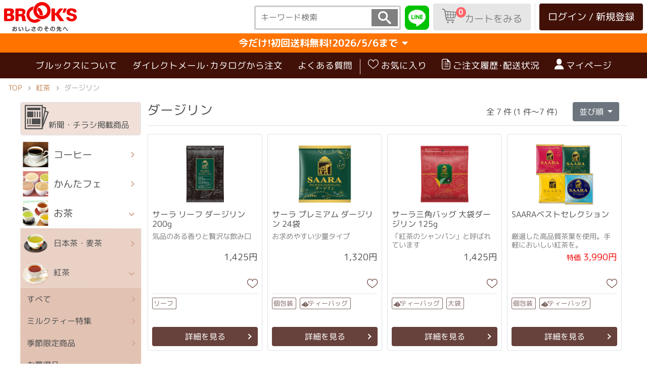

--- FILE ---
content_type: text/html; charset=UTF-8
request_url: https://www.brooks.co.jp/product/lists/295?m=0302
body_size: 22373
content:

<!DOCTYPE HTML>
<html lang="ja" class="h-100">
<head prefix="og: https://ogp.me/ns# fb: https://ogp.me/ns/fb# article: https://ogp.me/ns/article#">

<meta http-equiv="content-type" content="text/html;charset=UTF-8">
<meta http-equiv="X-UA-Compatible" content="IE=edge">
<meta name="viewport" content="width=device-width, initial-scale=1, maximum-scale=1, minimum-scale=1">
<meta name="format-detection" content="telephone=no">

<meta name="description" content="ブルックスはコーヒー通販のリーディングカンパニーとして、飲料･食品の生産･販売を一貫して行っています。｢おいしさのその先へ｣のタグラインのもと、｢ウェルライフサプリ｣をコンセプトに数多くの健康･美容関連商品を自社開発しています。">
<meta name="keywords" content="コーヒー,ドリップバッグ,かんたフェ,日本茶,紅茶,健康茶,美容,健康,ウェルライフ,幸修園,コーヒー通販,ブルックス">
<title>ダージリン｜コーヒー通販 ブルックス コーヒーマーケット</title>

<!-- メインのstyle -->
<link rel="stylesheet" type="text/css" href="https://stackpath.bootstrapcdn.com/bootstrap/4.3.1/css/bootstrap.min.css" integrity="sha384-ggOyR0iXCbMQv3Xipma34MD+dH/1fQ784/j6cY/iJTQUOhcWr7x9JvoRxT2MZw1T" crossorigin="anonymous">
<link rel="stylesheet" type="text/css" href="/assets/css/main.css?20260109">

<!-- Stepper -->
<link href="/assets/css/sass/vendors/jquery.nice-number.css" rel="stylesheet">

<!-- js -->
<script src="/js/jquery-3.3.1.min.js"></script>
<script src="/assets/js/product/product.js"></script>
<script src="https://cdnjs.cloudflare.com/ajax/libs/popper.js/1.14.7/umd/popper.min.js" integrity="sha384-UO2eT0CpHqdSJQ6hJty5KVphtPhzWj9WO1clHTMGa3JDZwrnQq4sF86dIHNDz0W1" crossorigin="anonymous"></script>
<script src="https://stackpath.bootstrapcdn.com/bootstrap/4.3.1/js/bootstrap.min.js" integrity="sha384-JjSmVgyd0p3pXB1rRibZUAYoIIy6OrQ6VrjIEaFf/nJGzIxFDsf4x0xIM+B07jRM" crossorigin="anonymous"></script>

<!-- js　Modal カート追加エラーチェックしてモーダルを表示 -->
    <script type="text/javascript">

       	$(window).on('load', function() {
       		const url = new URL(location.href);	//表示しているURL取得
          const param = url.searchParams;		//パラメータ取得

       		//カート追加処理でエラーが返ってきている場合、エラー内容に合ったメッセージをセットして、モーダルを表示
       		if(param.get('cannot_add')){

       			//**カート明細数が30以上の状態で、商品を追加しようとした場合**//
       			if(param.get('cannot_add') == 'out_of_range_product_count'){
       				var cannot_add_message = "申し訳ございません。<br>これ以上カートに商品を追加することができません。<br>お選び頂いた商品をご購入される際は、お手数ですが一度注文を完了させてから再度注文してください。";

       			//**1個～99個の範囲外で商品を追加しようとした場合**//
       			}else if(param.get('cannot_add') == 'out_of_range_quantity'){
       				var cannot_add_message = "数量を1個以上10個以下で選択してください。";

       			//**カートに商品ありの状態で、振替のない最初からUPコードのゆうパケット商品を追加しようとした場合**//
       			}else if(param.get('cannot_add') == 'cannot_add_upcode'){
       				var cannot_add_message = "申し訳ございません。<br>こちらの商品はカート内の商品と合わせてのご購入ができません。<br>お選び頂いた商品をご購入される際は、お手数ですが一度カートを空にしてください。";

       			//**カートの商品と別在庫の商品を追加しようとした場合**//
       			//例：カート内が中井在庫商品で、市場商品を追加しようとした場合
       			}else if(param.get('cannot_add') == 'different_location_product'){
       				var cannot_add_message = "申し訳ございません。<br>販売店が異なる商品は一度に合わせてご購入することが出来ません。<br>お選び頂いた商品をご購入される際は、お手数ですが一度カートを空にしてください。";

       			//**カートに合わせ買い不可の商品が入っている状態で、商品を追加しようとした場合**//
       			//例：カート内に 振替のない最初からUPコードのゆうパケット商品 が入っている場合に、商品を追加しようとした場合
       			}else if(param.get('cannot_add') == 'awasefk_in_cart'){
       				var cannot_add_message = "申し訳ございません。<br>カート内の商品はこちらの商品と合わせてのご購入ができません。<br>お選び頂いた商品をご購入される際は、お手数ですが一度カートを空にしてください。";

       			//**カートに予約商品ありの状態で、別種類の予約商品を追加しようとした場合**//
       			//発生箇所：予約LP
       			}else if(param.get('cannot_add') == 'cannot_add_different_reserved_product'){
       				var cannot_add_message = "申し訳ございません。<br>こちらの商品はカート内の商品と合わせてのご購入ができません。<br>お選び頂いた商品をご購入される際は、お手数ですが一度カートを空にしてください。";

            //**在庫不足の場合**//
            }else if(param.get('cannot_add') == 'stock_error'){
              //セレクトフリー、選べる3種のかんたふぇ、フリーチョイスは追加可能商品はカートに入るので文言を変える
              if(location.pathname.includes('/select') || location.pathname.includes('/c_select3')|| location.pathname.includes('/f_choice')){
                  var cannot_add_message = "申し訳ございません。<br>一部の商品が限定数に達したため、カートに追加できませんでした。<br><a href='/cart_view'>カート</a>をご確認ください。";
              }else{
                  var cannot_add_message = "申し訳ございません。<br>こちらの商品は限定数に達したため、カートに追加できません。";
              }

            //**販売商品ステータスが購入可能でない商品を追加しようとした場合**//
            }else if(param.get('cannot_add') == 'not_for_sale_product'){
              //セレクトフリー、選べる3種のかんたふぇ、フリーチョイスは追加可能商品はカートに入るので文言を変える
              if(location.pathname.includes('/select') || location.pathname.includes('/c_select3')|| location.pathname.includes('/f_choice')){
                  var cannot_add_message = "申し訳ございません。<br>一部の商品が欠品／完売などにより販売不可となり、カートに追加できませんでした。<br><a href='/cart_view'>カート</a>をご確認ください。";
              }else{
                  var cannot_add_message = "申し訳ございません。<br>こちらの商品は欠品／完売などにより販売不可となりましたので、カートに追加できません。";
              }

            //**販売商品マスタから商品が取得できなかった場合**//
            }else if(param.get('cannot_add') == 'not_in_sales_master'){
              var cannot_add_message = "申し訳ございません。<br>販売不可商品のためカートに追加できません。";

            //**指定ショップで取り扱われていない商品を追加しようとした場合**//
            }else if(param.get('cannot_add') == 'not_designated_shop'){
              var cannot_add_message = "申し訳ございません。<br>取り扱い不可商品のためカートに追加できません。";

            //**販売不可受付方法の商品を追加しようとした場合**//
            }else if(param.get('cannot_add') == 'reception_method_class_of_non-sales'){
              var cannot_add_message = "申し訳ございません。<br>販売不可商品のためカートに追加できません。";
            }


       			//エラーメッセージをモーダルにセットして表示する
       			$("#modal-cartError-Html").html(cannot_add_message);
       			$('#Modal-cartError').modal('show');
       		}
        });

    </script>
<!-- アイコン読み込み -->
<link rel="stylesheet" type="text/css" href="/assets/css/icon_style.css">

<!--ogp_common-->
<meta property="og:type" content="article">
<meta property="og:url" content="https://www.brooks.co.jp/">
<meta property="og:title" content="ダージリン｜コーヒー通販 ブルックス コーヒーマーケット">
<meta property="og:image" content="https://www.brooks.co.jp/assets/img/common/brooksl_1200_630.png">
<meta property="og:locale" content="ja_JP">
<meta property="og:site_name"  content="コーヒー通販 ブルックス コーヒーマーケット">
<meta property="og:description" content="ブルックスはコーヒー通販のリーディングカンパニーとして、飲料･食品の生産･販売を一貫して行っています。｢おいしさのその先へ｣のタグラインのもと、｢ウェルライフサプリ｣をコンセプトに数多くの健康･美容関連商品を自社開発しています。">
<!--ogp_facebook-->
<meta property="fb:app_id" content="314361446037807">
<meta property="article:publisher" content="https://www.facebook.com/cafebrooks/">
<!--ogp_twitter-->
<meta name="twitter:card" content="summary_large_image">
<meta name="twitter:site" content="@coffee_emon">
<meta name="viewport" content="width=device-width, initial-scale=1, maximum-scale=1, minimum-scale=1">



</head>

<body class="d-flex flex-column h-100">

	<header id="wrapper-top" name="wrapper-top">

		<!-- header navigation -->
		<div class="container-fluid l-header--top">

			<div class="row py-lg-1 d-flex align-items-center">

		    <div class="col-3 col-lg-2 pl-2 d-flex">
					<h1 class="l-header-logo--top"><a class="navbar-brand" href="/home"><img src="/assets/img/common/logo_brooks.svg" alt="コーヒー通販のブルックス おいしさのその先へ"></a></h1>
					<!-- <h1 class="l-header-logo--top--55"><a class="navbar-brand" href="/"><img src="/assets/img/common/logo_brooks_55.svg" alt="コーヒー通販のブルックス 55周年 おいしさのその先へ"></a></h1> -->
		    </div>

		    <div class="col-9 col-lg-10 px-0">
					<!-- header navigation-contents -->
					<div class="l-header-content">
					  <!-- PC-->
					  <div class="d-none d-lg-block">
					    <div class="navbar-nav flex-row-reverse flex-nowrap d-flex align-items-end">

								<!-- ログインボタンエリア -->
					            <div class="px-0 ml-2">
					              <div class="border-left pr-0">
								    <button type="button" class="btn l-header-button c-button-user ml-2 mr-2" onClick="location.href='/mypage/login?login_back_url=/mypage/menu'">ログイン / 新規登録</button>									<!--<button type="button" class="btn l-header-button c-button-user ml-2 mr-2" onClick="location.href='/mypag/300form_log1.php?from_top=3'">ログイン / 新規登録</button>-->
					              </div>
					            </div>
								<!-- //ログインボタンエリア -->

								<!-- カートボタン -->
									<button type="button" class="btn l-header-button c-button-lost" onClick="window.location.href='/order/010cartView.php'"><span class="l-header-nav-cart-count--pc">0</span><i class="icon-cart mr-3"></i>カートをみる</button>								<!-- //カートボタン -->

								<!-- カートに商品がある場合に表示 -->
																	<!-- //カートに商品がある場合に表示 -->


								<!-- LINEボタン -->
								<div class="l-header-sns mr-2 c-transition--hover"><a href="https://lin.ee/ediL2e4" target="_blank" rel="noopener noreferrer nofollow"><img class="img-fluid" src="/assets/img/home/btn_base.png" alt="LINEボタン"></a></div>

								<!-- キーワード検索 -->
								<div class="l-searchbox-header mr-2">
									<form action="https://www.brooks.co.jp/product/search/" method="get" class="l-searchbox-header-container" accept-charset="utf-8">
									<input type="text" name="KEYWORD" value="" placeholder="キーワード検索" maxlength="80"  />
									<input type="submit" value="&#xe986;">
									</form>								</div>
								<!-- //キーワード検索 -->
					    </div>
					  </div>
					  <!-- //PC-->

					  <!-- SP-->
					  <div class="l-header-content d-lg-none mt-1">

					    <div class="d-flex flex-row-reverse">

								<!-- SP　メニュー表示 -->
					      <div class="l-header-nav-block--hamburger">
					        <div class="l-hamburger">
					          <span></span>
					          <span></span>
					          <span></span>
					          <p>メニュー</p>
					        </div>
					      </div>

					      <div class="l-header-nav-block border-right">
					        <a href="/mypage/menu" class="b-link-navigation">
					          <span class="icon-user"></span><p>マイページ</p>
					        </a>
					      </div>
					      <div class="l-header-nav-block l-header-nav-cart border-right px-1">
					        <a href="/order/010cartView.php" class="b-link-navigation">
								<i class="icon-cart mr-1"></i><p>カート</p>					        </a>
					      </div>

								<!-- LINEボタン -->
								<div class="l-header-nav-block l-header-sns pr-2 border-right mt-1"><a href="https://lin.ee/ediL2e4" target="_blank" rel="noopener noreferrer nofollow"><img class="img-fluid" src="/assets/img/home/btn_base.png" alt="LINEボタン"></a></div>


								<!-- キーワード検索 -->
								<div class="d-none d-sm-block">
									<div class="l-searchbox-header mr-2">
										<form method="get" action="/product/search/" class="l-searchbox-header-container">
											<input type="text" name="KEYWORD" placeholder="キーワード検索" maxlength="80">
											<input type="submit" value="&#xe986;">
										</form>
									</div>
								</div>
								<!-- //キーワード検索 -->


								<!-- //SP　メニュー表示 -->

					                  <!-- SP　ハンバーガー中身 -->
					                  <nav class="l-hamburger-content">
					                    <div class="mx-3">

					                      <form method="get" action="/product/search/" class="l-searchbox mb-3">
					                        <input type="text" name="KEYWORD" placeholder="キーワード検索" maxlength="80">
					                        <input type="submit" value="&#xe986;">
					                      </form>


					                      <div class="mb-3">

										  
						<div class="container p-0">
							<div class="row">
								<div class="col-6">
									<button type="button" class="btn c-button-outline-secondary--w btn-outline-secondary btn-block py-2" onClick="window.location.href='/mypage/register?login_back_url=/mypage/menu'">新規登録</button>
								</div>
								<div class="col-6">
									<button type="button" class="btn c-button-important btn-block py-2" onClick="window.location.href='/mypage/login?login_back_url=/mypage/menu'">ログイン</button>
								</div>
							</div>
						</div>
					                      </div>


					                      <div class="l-hamburger-user border-top py-2">
					                        <div class="row">
					                          <div class="col border-right">
					                            <a href="/mypage/mycatalog/list" class="b-text-white-link">
					                              <i class="icon-love-off"></i>
					                              <p>お気に入り</p>
					                            </a>
					                          </div>
					                          <div class="col border-right">
					                            <a href="/mypage/order_history/list" class="b-text-white-link">
					                              <i class="icon-list"></i>
					                              <p>購入履歴</p>
					                            </a>
					                          </div>
					                          <div class="col">
					                            <a href="/mypage/menu?top=1&from_top=2" class="b-text-white-link">
					                              <i class="icon-user"></i>
					                              <p>マイページ</p>
					                            </a>
					                          </div>
					                        </div>
					                      </div>

					                      <div class=" border-top">
					                        <ul>
																		<li><a href="/first/first.php"><i class="fas fa-chevron-right float-right m-2 c-font-s-14"></i>ブルックスについて</a></li>
																		<li><a href="/dm/dm.php"><i class="fas fa-chevron-right float-right m-2 c-font-s-14"></i>ダイレクトメール･カタログから注文</a></li>
																		<li><a href="https://www.brooks.co.jp/cms.php?cid=FAQ_INDEX" target="_blank" rel="noopener noreferrer"><i class="fas fa-chevron-right float-right m-2 c-font-s-14"></i>よくある質問</a></li>
					                        </ul>
					                      </div>

					                      <!-- ハンバーガー　カテゴリー -->
					                      <div class="l-hamburger-category border-top py-3">
					                        <h3 >カテゴリー</h3>
																	<ul>
																			<li><i class="fas fa-chevron-right float-right mt-3 mr-3 c-font-s-14"></i><a href="/product/lists/3526">新聞･チラシ掲載商品</a></li>
																	</ul>
																																		<ul class="l-accordion_sp">	<li class="l-acc_li_dai_sp p-0"><input class="l-input_dai_sp" type="checkbox" id="acsp-01"><label for="acsp-01" class="l-acc_lab_dai_sp d-flex align-items-center"><div><i class="l-navbar-side-icon l-navbar-side-icon--coffee"></i></div><div>コーヒー</div></label>		<ul class="l-acc_ul_chu_sp">			<li class="l-acc_li_chu_sp"><input class="l-input_chu_sp" type="checkbox" id="acsp-01-01"><label for="acsp-01-01" class="l-acc_lab_chu_sp">ドリップバッグ</label>				<ul class="l-acc_ul_sho_sp">					<li class="l-acc_li_sho_sp"><a href="/product/lists/105?m=01" class="l-acc_a_sho_sp">すべて</a></li>				</ul>				<ul class="l-acc_ul_sho_sp">					<li class="l-acc_li_sho_sp"><a href="/product/lists/2396?m=0101" class="l-acc_a_sho_sp">お試しセット</a></li>				</ul>				<ul class="l-acc_ul_sho_sp">					<li class="l-acc_li_sho_sp"><a href="/product/lists/2157?m=0101" class="l-acc_a_sho_sp">創業記念セット</a></li>				</ul>				<ul class="l-acc_ul_sho_sp">					<li class="l-acc_li_sho_sp"><a href="/product/lists/250?m=0101" class="l-acc_a_sho_sp">お得なＷセット</a></li>				</ul>				<ul class="l-acc_ul_sho_sp">					<li class="l-acc_li_sho_sp"><a href="/product/lists/247?m=0101" class="l-acc_a_sho_sp">お買得品</a></li>				</ul>				<ul class="l-acc_ul_sho_sp">					<li class="l-acc_li_sho_sp"><a href="/product/lists/249?m=0101" class="l-acc_a_sho_sp">ストレートコーヒー</a></li>				</ul>				<ul class="l-acc_ul_sho_sp">					<li class="l-acc_li_sho_sp"><a href="/product/lists/248?m=0101" class="l-acc_a_sho_sp">ブレンドコーヒー</a></li>				</ul>				<ul class="l-acc_ul_sho_sp">					<li class="l-acc_li_sho_sp"><a href="/product/lists/3678?m=0101" class="l-acc_a_sho_sp">コク深焙煎</a></li>				</ul>				<ul class="l-acc_ul_sho_sp">					<li class="l-acc_li_sho_sp"><a href="/product/lists/2808?m=0101" class="l-acc_a_sho_sp">コーヒーマニア</a></li>				</ul>				<ul class="l-acc_ul_sho_sp">					<li class="l-acc_li_sho_sp"><a href="/product/lists/258?m=0101" class="l-acc_a_sho_sp">プレミアムローストコーヒー</a></li>				</ul>				<ul class="l-acc_ul_sho_sp">					<li class="l-acc_li_sho_sp"><a href="/product/lists/257?m=0101" class="l-acc_a_sho_sp">グルメコーヒー</a></li>				</ul>				<ul class="l-acc_ul_sho_sp">					<li class="l-acc_li_sho_sp"><a href="/product/lists/254?m=0101" class="l-acc_a_sho_sp">カフェサプリ(健康応援コーヒー)</a></li>				</ul>				<ul class="l-acc_ul_sho_sp">					<li class="l-acc_li_sho_sp"><a href="/product/lists/2158?m=0101" class="l-acc_a_sho_sp">ドリップレッソ</a></li>				</ul>				<ul class="l-acc_ul_sho_sp">					<li class="l-acc_li_sho_sp"><a href="/product/lists/251?m=0101" class="l-acc_a_sho_sp">フレーバーコーヒー</a></li>				</ul>				<ul class="l-acc_ul_sho_sp">					<li class="l-acc_li_sho_sp"><a href="/product/lists/2666?m=0101" class="l-acc_a_sho_sp">カフェインレス(デカフェ)／有機栽培</a></li>				</ul>				<ul class="l-acc_ul_sho_sp">					<li class="l-acc_li_sho_sp"><a href="/product/lists/2436?m=0101" class="l-acc_a_sho_sp">アイスコーヒー</a></li>				</ul>				<ul class="l-acc_ul_sho_sp">					<li class="l-acc_li_sho_sp"><a href="/product/lists/252?m=0101" class="l-acc_a_sho_sp">オフィス向け</a></li>				</ul>				<ul class="l-acc_ul_sho_sp">					<li class="l-acc_li_sho_sp"><a href="/product/lists/3575?m=0101" class="l-acc_a_sho_sp">「魅惑のインド」が入ったセット</a></li>				</ul>				<ul class="l-acc_ul_sho_sp">					<li class="l-acc_li_sho_sp"><a href="/product/lists/256?m=0101" class="l-acc_a_sho_sp">ミルク・シュガー</a></li>				</ul>				<ul class="l-acc_ul_sho_sp">					<li class="l-acc_li_sho_sp"><a href="/product/lists/2873?m=0101" class="l-acc_a_sho_sp">定期便対象商品</a></li>				</ul>				<ul class="l-acc_ul_sho_sp">					<li class="l-acc_li_sho_sp"><a href="/product/lists/3569?m=0101" class="l-acc_a_sho_sp">定期便対象商品(カフェサプリ)</a></li>				</ul>			</li>		</ul>		<ul class="l-acc_ul_chu_sp">			<li class="l-acc_li_chu_sp"><input class="l-input_chu_sp" type="checkbox" id="acsp-01-02"><label for="acsp-01-02" class="l-acc_lab_chu_sp">コーヒー豆</label>				<ul class="l-acc_ul_sho_sp">					<li class="l-acc_li_sho_sp"><a href="/product/lists/104?m=01" class="l-acc_a_sho_sp">すべて</a></li>				</ul>				<ul class="l-acc_ul_sho_sp">					<li class="l-acc_li_sho_sp"><a href="/product/lists/239?m=0102" class="l-acc_a_sho_sp">お買得品</a></li>				</ul>				<ul class="l-acc_ul_sho_sp">					<li class="l-acc_li_sho_sp"><a href="/product/lists/241?m=0102" class="l-acc_a_sho_sp">ストレートコーヒー</a></li>				</ul>				<ul class="l-acc_ul_sho_sp">					<li class="l-acc_li_sho_sp"><a href="/product/lists/242?m=0102" class="l-acc_a_sho_sp">ブレンドコーヒー</a></li>				</ul>				<ul class="l-acc_ul_sho_sp">					<li class="l-acc_li_sho_sp"><a href="/product/lists/236?m=0102" class="l-acc_a_sho_sp">豆タイプ</a></li>				</ul>				<ul class="l-acc_ul_sho_sp">					<li class="l-acc_li_sho_sp"><a href="/product/lists/2519?m=0102" class="l-acc_a_sho_sp">挽タイプ</a></li>				</ul>				<ul class="l-acc_ul_sho_sp">					<li class="l-acc_li_sho_sp"><a href="/product/lists/234?m=0102" class="l-acc_a_sho_sp">苦みで選ぶ</a></li>				</ul>				<ul class="l-acc_ul_sho_sp">					<li class="l-acc_li_sho_sp"><a href="/product/lists/235?m=0102" class="l-acc_a_sho_sp">酸味で選ぶ</a></li>				</ul>				<ul class="l-acc_ul_sho_sp">					<li class="l-acc_li_sho_sp"><a href="/product/lists/237?m=0102" class="l-acc_a_sho_sp">100gパック</a></li>				</ul>				<ul class="l-acc_ul_sho_sp">					<li class="l-acc_li_sho_sp"><a href="/product/lists/238?m=0102" class="l-acc_a_sho_sp">500gパック</a></li>				</ul>				<ul class="l-acc_ul_sho_sp">					<li class="l-acc_li_sho_sp"><a href="/product/lists/240?m=0102" class="l-acc_a_sho_sp">世界の逸品</a></li>				</ul>				<ul class="l-acc_ul_sho_sp">					<li class="l-acc_li_sho_sp"><a href="/product/lists/243?m=0102" class="l-acc_a_sho_sp">WEB限定</a></li>				</ul>				<ul class="l-acc_ul_sho_sp">					<li class="l-acc_li_sho_sp"><a href="/product/lists/244?m=0102" class="l-acc_a_sho_sp">アイスコーヒー／水出し珈琲</a></li>				</ul>				<ul class="l-acc_ul_sho_sp">					<li class="l-acc_li_sho_sp"><a href="/product/lists/3511?m=0102" class="l-acc_a_sho_sp">エスプレッソ</a></li>				</ul>				<ul class="l-acc_ul_sho_sp">					<li class="l-acc_li_sho_sp"><a href="/product/lists/2760?m=0102" class="l-acc_a_sho_sp">有機栽培コーヒー</a></li>				</ul>				<ul class="l-acc_ul_sho_sp">					<li class="l-acc_li_sho_sp"><a href="/product/lists/3513?m=0102" class="l-acc_a_sho_sp">インスタントコーヒー</a></li>				</ul>				<ul class="l-acc_ul_sho_sp">					<li class="l-acc_li_sho_sp"><a href="/product/lists/245?m=0102" class="l-acc_a_sho_sp">フィルター・コーヒー器具</a></li>				</ul>				<ul class="l-acc_ul_sho_sp">					<li class="l-acc_li_sho_sp"><a href="/product/lists/3593?m=0102" class="l-acc_a_sho_sp">ミルク・シュガー</a></li>				</ul>				<ul class="l-acc_ul_sho_sp">					<li class="l-acc_li_sho_sp"><a href="/baisenbin/?m=0102" class="l-acc_a_sho_sp">できたて焙煎便</a></li>				</ul>				<ul class="l-acc_ul_sho_sp">					<li class="l-acc_li_sho_sp"><a href="/product/lists/2876?m=0102" class="l-acc_a_sho_sp">定期便対象商品</a></li>				</ul>			</li>		</ul>	</li></ul><ul class="l-accordion_sp">	<li class="l-acc_li_dai_sp p-0"><input class="l-input_dai_sp" type="checkbox" id="acsp-02"><label for="acsp-02" class="l-acc_lab_dai_sp d-flex align-items-center"><div><i class="l-navbar-side-icon l-navbar-side-icon--cantafe"></i></div><div>かんたフェ</div></label>		<ul class="l-acc_ul_chu_sp">			<li class="l-acc_li_chu_sp"><input class="l-input_chu_sp" type="checkbox" id="acsp-02-01"><label for="acsp-02-01" class="l-acc_lab_chu_sp">かんたフェ</label>				<ul class="l-acc_ul_sho_sp">					<li class="l-acc_li_sho_sp"><a href="/product/lists/133?m=02" class="l-acc_a_sho_sp">すべて</a></li>				</ul>				<ul class="l-acc_ul_sho_sp">					<li class="l-acc_li_sho_sp"><a href="/product/lists/405?m=0201" class="l-acc_a_sho_sp">お買得品</a></li>				</ul>				<ul class="l-acc_ul_sho_sp">					<li class="l-acc_li_sho_sp"><a href="/product/lists/404?m=0201" class="l-acc_a_sho_sp">個包装</a></li>				</ul>				<ul class="l-acc_ul_sho_sp">					<li class="l-acc_li_sho_sp"><a href="/product/lists/2445?m=0201" class="l-acc_a_sho_sp">大袋</a></li>				</ul>				<ul class="l-acc_ul_sho_sp">					<li class="l-acc_li_sho_sp"><a href="/product/lists/2877?m=0201" class="l-acc_a_sho_sp">定期便対象商品</a></li>				</ul>			</li>		</ul>	</li></ul><ul class="l-accordion_sp">	<li class="l-acc_li_dai_sp p-0"><input class="l-input_dai_sp" type="checkbox" id="acsp-03"><label for="acsp-03" class="l-acc_lab_dai_sp d-flex align-items-center"><div><i class="l-navbar-side-icon l-navbar-side-icon--tea"></i></div><div>お茶</div></label>		<ul class="l-acc_ul_chu_sp">			<li class="l-acc_li_chu_sp"><input class="l-input_chu_sp" type="checkbox" id="acsp-03-01"><label for="acsp-03-01" class="l-acc_lab_chu_sp">日本茶・麦茶</label>				<ul class="l-acc_ul_sho_sp">					<li class="l-acc_li_sho_sp"><a href="/product/lists/111?m=03" class="l-acc_a_sho_sp">すべて</a></li>				</ul>				<ul class="l-acc_ul_sho_sp">					<li class="l-acc_li_sho_sp"><a href="/product/lists/3544?m=0301" class="l-acc_a_sho_sp">糖美茶</a></li>				</ul>				<ul class="l-acc_ul_sho_sp">					<li class="l-acc_li_sho_sp"><a href="/product/lists/309?m=0301" class="l-acc_a_sho_sp">お買得品</a></li>				</ul>				<ul class="l-acc_ul_sho_sp">					<li class="l-acc_li_sho_sp"><a href="/product/lists/1886?m=0301" class="l-acc_a_sho_sp">個包装ティーバッグ</a></li>				</ul>				<ul class="l-acc_ul_sho_sp">					<li class="l-acc_li_sho_sp"><a href="/product/lists/319?m=0301" class="l-acc_a_sho_sp">大袋ティーバッグ</a></li>				</ul>				<ul class="l-acc_ul_sho_sp">					<li class="l-acc_li_sho_sp"><a href="/product/lists/1885?m=0301" class="l-acc_a_sho_sp">リーフ(茶葉)</a></li>				</ul>				<ul class="l-acc_ul_sho_sp">					<li class="l-acc_li_sho_sp"><a href="/product/lists/310?m=0301" class="l-acc_a_sho_sp">煎茶</a></li>				</ul>				<ul class="l-acc_ul_sho_sp">					<li class="l-acc_li_sho_sp"><a href="/product/lists/312?m=0301" class="l-acc_a_sho_sp">玄米茶</a></li>				</ul>				<ul class="l-acc_ul_sho_sp">					<li class="l-acc_li_sho_sp"><a href="/product/lists/311?m=0301" class="l-acc_a_sho_sp">ほうじ茶</a></li>				</ul>				<ul class="l-acc_ul_sho_sp">					<li class="l-acc_li_sho_sp"><a href="/product/lists/2442?m=0301" class="l-acc_a_sho_sp">水出し茶</a></li>				</ul>				<ul class="l-acc_ul_sho_sp">					<li class="l-acc_li_sho_sp"><a href="/product/lists/315?m=0301" class="l-acc_a_sho_sp">麦茶</a></li>				</ul>				<ul class="l-acc_ul_sho_sp">					<li class="l-acc_li_sho_sp"><a href="/product/lists/318?m=0301" class="l-acc_a_sho_sp">粉末茶</a></li>				</ul>				<ul class="l-acc_ul_sho_sp">					<li class="l-acc_li_sho_sp"><a href="/product/lists/317?m=0301" class="l-acc_a_sho_sp">抹茶</a></li>				</ul>				<ul class="l-acc_ul_sho_sp">					<li class="l-acc_li_sho_sp"><a href="/product/lists/314?m=0301" class="l-acc_a_sho_sp">くき茶・芽茶</a></li>				</ul>				<ul class="l-acc_ul_sho_sp">					<li class="l-acc_li_sho_sp"><a href="/product/lists/3936?m=0301" class="l-acc_a_sho_sp">大容量・オフィス向け</a></li>				</ul>				<ul class="l-acc_ul_sho_sp">					<li class="l-acc_li_sho_sp"><a href="/product/lists/321?m=0301" class="l-acc_a_sho_sp">有機栽培</a></li>				</ul>				<ul class="l-acc_ul_sho_sp">					<li class="l-acc_li_sho_sp"><a href="/product/lists/3417?m=0301" class="l-acc_a_sho_sp">贈り物におすすめ</a></li>				</ul>				<ul class="l-acc_ul_sho_sp">					<li class="l-acc_li_sho_sp"><a href="/product/lists/2503?m=0301" class="l-acc_a_sho_sp">茶筒</a></li>				</ul>				<ul class="l-acc_ul_sho_sp">					<li class="l-acc_li_sho_sp"><a href="/product/lists/2879?m=0301" class="l-acc_a_sho_sp">定期便対象商品</a></li>				</ul>			</li>		</ul>		<ul class="l-acc_ul_chu_sp">			<li class="l-acc_li_chu_sp"><input class="l-input_chu_sp" type="checkbox" id="acsp-03-02"><label for="acsp-03-02" class="l-acc_lab_chu_sp">紅茶</label>				<ul class="l-acc_ul_sho_sp">					<li class="l-acc_li_sho_sp"><a href="/product/lists/110?m=03" class="l-acc_a_sho_sp">すべて</a></li>				</ul>				<ul class="l-acc_ul_sho_sp">					<li class="l-acc_li_sho_sp"><a href="/product/lists/3546?m=0302" class="l-acc_a_sho_sp">ミルクティー特集</a></li>				</ul>				<ul class="l-acc_ul_sho_sp">					<li class="l-acc_li_sho_sp"><a href="/product/lists/305?m=0302" class="l-acc_a_sho_sp">季節限定商品</a></li>				</ul>				<ul class="l-acc_ul_sho_sp">					<li class="l-acc_li_sho_sp"><a href="/product/lists/293?m=0302" class="l-acc_a_sho_sp">お買得品</a></li>				</ul>				<ul class="l-acc_ul_sho_sp">					<li class="l-acc_li_sho_sp"><a href="/product/lists/299?m=0302" class="l-acc_a_sho_sp">個包装ティーバッグ</a></li>				</ul>				<ul class="l-acc_ul_sho_sp">					<li class="l-acc_li_sho_sp"><a href="/product/lists/300?m=0302" class="l-acc_a_sho_sp">大袋ティーバッグ</a></li>				</ul>				<ul class="l-acc_ul_sho_sp">					<li class="l-acc_li_sho_sp"><a href="/product/lists/301?m=0302" class="l-acc_a_sho_sp">リーフ(茶葉)</a></li>				</ul>				<ul class="l-acc_ul_sho_sp">					<li class="l-acc_li_sho_sp"><a href="/product/lists/296?m=0302" class="l-acc_a_sho_sp">アッサム</a></li>				</ul>				<ul class="l-acc_ul_sho_sp">					<li class="l-acc_li_sho_sp"><a href="/product/lists/295?m=0302" class="l-acc_a_sho_sp">ダージリン</a></li>				</ul>				<ul class="l-acc_ul_sho_sp">					<li class="l-acc_li_sho_sp"><a href="/product/lists/294?m=0302" class="l-acc_a_sho_sp">セイロン</a></li>				</ul>				<ul class="l-acc_ul_sho_sp">					<li class="l-acc_li_sho_sp"><a href="/product/lists/304?m=0302" class="l-acc_a_sho_sp">アールグレイ</a></li>				</ul>				<ul class="l-acc_ul_sho_sp">					<li class="l-acc_li_sho_sp"><a href="/product/lists/297?m=0302" class="l-acc_a_sho_sp">フレーバー/スパイスティー</a></li>				</ul>				<ul class="l-acc_ul_sho_sp">					<li class="l-acc_li_sho_sp"><a href="/product/lists/2881?m=0302" class="l-acc_a_sho_sp">定期便対象商品</a></li>				</ul>			</li>		</ul>		<ul class="l-acc_ul_chu_sp">			<li class="l-acc_li_chu_sp"><input class="l-input_chu_sp" type="checkbox" id="acsp-03-03"><label for="acsp-03-03" class="l-acc_lab_chu_sp">アジアンティー <br> (台湾茶･中国茶)</label>				<ul class="l-acc_ul_sho_sp">					<li class="l-acc_li_sho_sp"><a href="/product/lists/2320?m=03" class="l-acc_a_sho_sp">すべて</a></li>				</ul>				<ul class="l-acc_ul_sho_sp">					<li class="l-acc_li_sho_sp"><a href="/product/lists/2328?m=0303" class="l-acc_a_sho_sp">お買得品</a></li>				</ul>				<ul class="l-acc_ul_sho_sp">					<li class="l-acc_li_sho_sp"><a href="/product/lists/2329?m=0303" class="l-acc_a_sho_sp">個包装ティーバッグ</a></li>				</ul>				<ul class="l-acc_ul_sho_sp">					<li class="l-acc_li_sho_sp"><a href="/product/lists/2330?m=0303" class="l-acc_a_sho_sp">大袋ティーバッグ</a></li>				</ul>				<ul class="l-acc_ul_sho_sp">					<li class="l-acc_li_sho_sp"><a href="/product/lists/2331?m=0303" class="l-acc_a_sho_sp">リーフ(茶葉)</a></li>				</ul>				<ul class="l-acc_ul_sho_sp">					<li class="l-acc_li_sho_sp"><a href="/product/lists/2473?m=0303" class="l-acc_a_sho_sp">ジャスミン茶</a></li>				</ul>				<ul class="l-acc_ul_sho_sp">					<li class="l-acc_li_sho_sp"><a href="/product/lists/2474?m=0303" class="l-acc_a_sho_sp">プーアール茶</a></li>				</ul>				<ul class="l-acc_ul_sho_sp">					<li class="l-acc_li_sho_sp"><a href="/product/lists/2475?m=0303" class="l-acc_a_sho_sp">ウーロン茶</a></li>				</ul>				<ul class="l-acc_ul_sho_sp">					<li class="l-acc_li_sho_sp"><a href="/product/lists/2882?m=0303" class="l-acc_a_sho_sp">定期便対象商品</a></li>				</ul>			</li>		</ul>		<ul class="l-acc_ul_chu_sp">			<li class="l-acc_li_chu_sp"><input class="l-input_chu_sp" type="checkbox" id="acsp-03-04"><label for="acsp-03-04" class="l-acc_lab_chu_sp">ウェルネスティー(健康茶)</label>				<ul class="l-acc_ul_sho_sp">					<li class="l-acc_li_sho_sp"><a href="/product/lists/109?m=03" class="l-acc_a_sho_sp">すべて</a></li>				</ul>				<ul class="l-acc_ul_sho_sp">					<li class="l-acc_li_sho_sp"><a href="/product/lists/285?m=0304" class="l-acc_a_sho_sp">10割増量(セール)</a></li>				</ul>				<ul class="l-acc_ul_sho_sp">					<li class="l-acc_li_sho_sp"><a href="/product/lists/287?m=0304" class="l-acc_a_sho_sp">お買得品</a></li>				</ul>				<ul class="l-acc_ul_sho_sp">					<li class="l-acc_li_sho_sp"><a href="/product/lists/292?m=0304" class="l-acc_a_sho_sp">ノンカフェイン</a></li>				</ul>				<ul class="l-acc_ul_sho_sp">					<li class="l-acc_li_sho_sp"><a href="/product/lists/286?m=0304" class="l-acc_a_sho_sp">ストレート</a></li>				</ul>				<ul class="l-acc_ul_sho_sp">					<li class="l-acc_li_sho_sp"><a href="/product/lists/284?m=0304" class="l-acc_a_sho_sp">オリジナルブレンド</a></li>				</ul>				<ul class="l-acc_ul_sho_sp">					<li class="l-acc_li_sho_sp"><a href="/product/lists/2484?m=0304" class="l-acc_a_sho_sp">美しく輝いていたい</a></li>				</ul>				<ul class="l-acc_ul_sho_sp">					<li class="l-acc_li_sho_sp"><a href="/product/lists/2487?m=0304" class="l-acc_a_sho_sp">すっぴんキレイでいたい</a></li>				</ul>				<ul class="l-acc_ul_sho_sp">					<li class="l-acc_li_sho_sp"><a href="/product/lists/2485?m=0304" class="l-acc_a_sho_sp">内側からキレイになりたい</a></li>				</ul>				<ul class="l-acc_ul_sho_sp">					<li class="l-acc_li_sho_sp"><a href="/product/lists/2486?m=0304" class="l-acc_a_sho_sp">生活習慣が気になる</a></li>				</ul>				<ul class="l-acc_ul_sho_sp">					<li class="l-acc_li_sho_sp"><a href="/product/lists/2488?m=0304" class="l-acc_a_sho_sp">甘いものがやめられない</a></li>				</ul>				<ul class="l-acc_ul_sho_sp">					<li class="l-acc_li_sho_sp"><a href="/product/lists/2489?m=0304" class="l-acc_a_sho_sp">ぽかぽか温まりたい</a></li>				</ul>				<ul class="l-acc_ul_sho_sp">					<li class="l-acc_li_sho_sp"><a href="/product/lists/2490?m=0304" class="l-acc_a_sho_sp">ムズムズが気になる</a></li>				</ul>				<ul class="l-acc_ul_sho_sp">					<li class="l-acc_li_sho_sp"><a href="/product/lists/288?m=0304" class="l-acc_a_sho_sp">あ〜か行</a></li>				</ul>				<ul class="l-acc_ul_sho_sp">					<li class="l-acc_li_sho_sp"><a href="/product/lists/289?m=0304" class="l-acc_a_sho_sp">さ〜な行</a></li>				</ul>				<ul class="l-acc_ul_sho_sp">					<li class="l-acc_li_sho_sp"><a href="/product/lists/290?m=0304" class="l-acc_a_sho_sp">は〜わ行</a></li>				</ul>				<ul class="l-acc_ul_sho_sp">					<li class="l-acc_li_sho_sp"><a href="/product/lists/3082?m=0304" class="l-acc_a_sho_sp">定期便対象商品</a></li>				</ul>			</li>		</ul>		<ul class="l-acc_ul_chu_sp">			<li class="l-acc_li_chu_sp"><input class="l-input_chu_sp" type="checkbox" id="acsp-03-05"><label for="acsp-03-05" class="l-acc_lab_chu_sp">TEA RAPY<br>(ティーラピー)</label>				<ul class="l-acc_ul_sho_sp">					<li class="l-acc_li_sho_sp"><a href="/product/lists/3516?m=03" class="l-acc_a_sho_sp">すべて</a></li>				</ul>				<ul class="l-acc_ul_sho_sp">					<li class="l-acc_li_sho_sp"><a href="/product/lists/3518?m=0305" class="l-acc_a_sho_sp">ノンカフェイン</a></li>				</ul>			</li>		</ul>	</li></ul><ul class="l-accordion_sp">	<li class="l-acc_li_dai_sp p-0"><input class="l-input_dai_sp" type="checkbox" id="acsp-04"><label for="acsp-04" class="l-acc_lab_dai_sp d-flex align-items-center"><div><i class="l-navbar-side-icon l-navbar-side-icon--health"></i></div><div>美容・健康</div></label>		<ul class="l-acc_ul_chu_sp">			<li class="l-acc_li_chu_sp"><input class="l-input_chu_sp" type="checkbox" id="acsp-04-01"><label for="acsp-04-01" class="l-acc_lab_chu_sp">グリーンティーシリーズ</label>				<ul class="l-acc_ul_sho_sp">					<li class="l-acc_li_sho_sp"><a href="/product/lists/2695?m=04" class="l-acc_a_sho_sp">すべて</a></li>				</ul>				<ul class="l-acc_ul_sho_sp">					<li class="l-acc_li_sho_sp"><a href="/product/lists/2704?m=0401" class="l-acc_a_sho_sp">スキンケア</a></li>				</ul>				<ul class="l-acc_ul_sho_sp">					<li class="l-acc_li_sho_sp"><a href="/product/lists/2705?m=0401" class="l-acc_a_sho_sp">オーラルケア</a></li>				</ul>				<ul class="l-acc_ul_sho_sp">					<li class="l-acc_li_sho_sp"><a href="/product/lists/2936?m=0401" class="l-acc_a_sho_sp">定期便対象商品</a></li>				</ul>			</li>		</ul>		<ul class="l-acc_ul_chu_sp">			<li class="l-acc_li_chu_sp"><input class="l-input_chu_sp" type="checkbox" id="acsp-04-02"><label for="acsp-04-02" class="l-acc_lab_chu_sp">美穀菜・美JELLY</label>				<ul class="l-acc_ul_sho_sp">					<li class="l-acc_li_sho_sp"><a href="/product/lists/2696?m=04" class="l-acc_a_sho_sp">すべて</a></li>				</ul>				<ul class="l-acc_ul_sho_sp">					<li class="l-acc_li_sho_sp"><a href="/bikokusai/?m=0402" class="l-acc_a_sho_sp">美穀菜</a></li>				</ul>				<ul class="l-acc_ul_sho_sp">					<li class="l-acc_li_sho_sp"><a href="/product/lists/3521?m=0402" class="l-acc_a_sho_sp">プロテイン</a></li>				</ul>				<ul class="l-acc_ul_sho_sp">					<li class="l-acc_li_sho_sp"><a href="/okayu/?m=0402" class="l-acc_a_sho_sp">世界のお粥</a></li>				</ul>				<ul class="l-acc_ul_sho_sp">					<li class="l-acc_li_sho_sp"><a href="/product/lists/3390?m=0402" class="l-acc_a_sho_sp">しっかり満足スープ</a></li>				</ul>				<ul class="l-acc_ul_sho_sp">					<li class="l-acc_li_sho_sp"><a href="/bijelly/?m=0402" class="l-acc_a_sho_sp">美JELLY</a></li>				</ul>				<ul class="l-acc_ul_sho_sp">					<li class="l-acc_li_sho_sp"><a href="/product/lists/2871?m=0402" class="l-acc_a_sho_sp">定期便対象商品</a></li>				</ul>			</li>		</ul>		<ul class="l-acc_ul_chu_sp">			<li class="l-acc_li_chu_sp"><input class="l-input_chu_sp" type="checkbox" id="acsp-04-03"><label for="acsp-04-03" class="l-acc_lab_chu_sp">酵素ドリンク</label>				<ul class="l-acc_ul_sho_sp">					<li class="l-acc_li_sho_sp"><a href="/product/lists/3965?m=04" class="l-acc_a_sho_sp">すべて</a></li>				</ul>				<ul class="l-acc_ul_sho_sp">					<li class="l-acc_li_sho_sp"><a href="/product/lists/3966?m=0403" class="l-acc_a_sho_sp">野草酵素 de 美人</a></li>				</ul>			</li>		</ul>		<ul class="l-acc_ul_chu_sp">			<li class="l-acc_li_chu_sp"><input class="l-input_chu_sp" type="checkbox" id="acsp-04-04"><label for="acsp-04-04" class="l-acc_lab_chu_sp">リフレティーなど</label>				<ul class="l-acc_ul_sho_sp">					<li class="l-acc_li_sho_sp"><a href="/product/lists/2699?m=04" class="l-acc_a_sho_sp">すべて</a></li>				</ul>				<ul class="l-acc_ul_sho_sp">					<li class="l-acc_li_sho_sp"><a href="/product/lists/3539?m=0404" class="l-acc_a_sho_sp">リフレティー</a></li>				</ul>				<ul class="l-acc_ul_sho_sp">					<li class="l-acc_li_sho_sp"><a href="/product/lists/3540?m=0404" class="l-acc_a_sho_sp">リズムウォーター</a></li>				</ul>				<ul class="l-acc_ul_sho_sp">					<li class="l-acc_li_sho_sp"><a href="/product/lists/3543?m=0404" class="l-acc_a_sho_sp">とろみ調整食品</a></li>				</ul>			</li>		</ul>		<ul class="l-acc_ul_chu_sp">			<li class="l-acc_li_chu_sp"><input class="l-input_chu_sp" type="checkbox" id="acsp-04-05"><label for="acsp-04-05" class="l-acc_lab_chu_sp">かんたんぬか美人(乾燥ぬか)</label>				<ul class="l-acc_ul_sho_sp">					<li class="l-acc_li_sho_sp"><a href="/product/lists/3522?m=04" class="l-acc_a_sho_sp">すべて</a></li>				</ul>				<ul class="l-acc_ul_sho_sp">					<li class="l-acc_li_sho_sp"><a href="/product/lists/3523?m=0405" class="l-acc_a_sho_sp">個包装</a></li>				</ul>				<ul class="l-acc_ul_sho_sp">					<li class="l-acc_li_sho_sp"><a href="/product/lists/3524?m=0405" class="l-acc_a_sho_sp">大袋</a></li>				</ul>			</li>		</ul>	</li></ul><ul class="l-accordion_sp">	<li class="l-acc_li_dai_sp p-0"><input class="l-input_dai_sp" type="checkbox" id="acsp-05"><label for="acsp-05" class="l-acc_lab_dai_sp d-flex align-items-center"><div><i class="l-navbar-side-icon l-navbar-side-icon--other"></i></div><div>その他の商品</div></label>		<ul class="l-acc_ul_chu_sp">			<li class="l-acc_li_chu_sp"><input class="l-input_chu_sp" type="checkbox" id="acsp-05-01"><label for="acsp-05-01" class="l-acc_lab_chu_sp">おすすめ</label>				<ul class="l-acc_ul_sho_sp">					<li class="l-acc_li_sho_sp"><a href="/product/lists/3525?m=05" class="l-acc_a_sho_sp">すべて</a></li>				</ul>				<ul class="l-acc_ul_sho_sp">					<li class="l-acc_li_sho_sp"><a href="/product/lists/3526?m=0501" class="l-acc_a_sho_sp">新聞・チラシ掲載商品</a></li>				</ul>				<ul class="l-acc_ul_sho_sp">					<li class="l-acc_li_sho_sp"><a href="/product/lists/3527?m=0501" class="l-acc_a_sho_sp">人気商品</a></li>				</ul>				<ul class="l-acc_ul_sho_sp">					<li class="l-acc_li_sho_sp"><a href="/product/lists/3528?m=0501" class="l-acc_a_sho_sp">5割10割増量</a></li>				</ul>				<ul class="l-acc_ul_sho_sp">					<li class="l-acc_li_sho_sp"><a href="/product/lists/3529?m=0501" class="l-acc_a_sho_sp">超得セール</a></li>				</ul>				<ul class="l-acc_ul_sho_sp">					<li class="l-acc_li_sho_sp"><a href="/product/lists/3530?m=0501" class="l-acc_a_sho_sp">インターネット限定</a></li>				</ul>				<ul class="l-acc_ul_sho_sp">					<li class="l-acc_li_sho_sp"><a href="/product/lists/3531?m=0501" class="l-acc_a_sho_sp">オフィス向け</a></li>				</ul>			</li>		</ul>		<ul class="l-acc_ul_chu_sp">			<li class="l-acc_li_chu_sp"><input class="l-input_chu_sp" type="checkbox" id="acsp-05-02"><label for="acsp-05-02" class="l-acc_lab_chu_sp">オリジナルグッズ</label>				<ul class="l-acc_ul_sho_sp">					<li class="l-acc_li_sho_sp"><a href="/product/lists/2357?m=05" class="l-acc_a_sho_sp">すべて</a></li>				</ul>				<ul class="l-acc_ul_sho_sp">					<li class="l-acc_li_sho_sp"><a href="/product/lists/2358?m=0502" class="l-acc_a_sho_sp">オリジナルグッズ</a></li>				</ul>				<ul class="l-acc_ul_sho_sp">					<li class="l-acc_li_sho_sp"><a href="/refer/ichiran.php?CATEGORY=2358?m=0502" class="l-acc_a_sho_sp">お得なグッズセット</a></li>				</ul>			</li>		</ul>		<ul class="l-acc_ul_chu_sp">			<li class="l-acc_li_chu_sp"><input class="l-input_chu_sp" type="checkbox" id="acsp-05-03"><label for="acsp-05-03" class="l-acc_lab_chu_sp">おいしい水</label>				<ul class="l-acc_ul_sho_sp">					<li class="l-acc_li_sho_sp"><a href="/product/lists/3594?m=05" class="l-acc_a_sho_sp">すべて</a></li>				</ul>				<ul class="l-acc_ul_sho_sp">					<li class="l-acc_li_sho_sp"><a href="/product/lists/3598?m=0503" class="l-acc_a_sho_sp">おいしい水</a></li>				</ul>			</li>		</ul>		<ul class="l-acc_ul_chu_sp">			<li class="l-acc_li_chu_sp"><input class="l-input_chu_sp" type="checkbox" id="acsp-05-04"><label for="acsp-05-04" class="l-acc_lab_chu_sp">ミルク・シュガー</label>				<ul class="l-acc_ul_sho_sp">					<li class="l-acc_li_sho_sp"><a href="/product/lists/3595?m=05" class="l-acc_a_sho_sp">すべて</a></li>				</ul>				<ul class="l-acc_ul_sho_sp">					<li class="l-acc_li_sho_sp"><a href="/product/lists/3596?m=0504" class="l-acc_a_sho_sp">ミルク・シュガー</a></li>				</ul>			</li>		</ul>		<ul class="l-acc_ul_chu_sp">			<li class="l-acc_li_chu_sp"><input class="l-input_chu_sp" type="checkbox" id="acsp-05-05"><label for="acsp-05-05" class="l-acc_lab_chu_sp">のり・乾物</label>				<ul class="l-acc_ul_sho_sp">					<li class="l-acc_li_sho_sp"><a href="/product/lists/3612?m=05" class="l-acc_a_sho_sp">すべて</a></li>				</ul>				<ul class="l-acc_ul_sho_sp">					<li class="l-acc_li_sho_sp"><a href="/product/lists/3613?m=0505" class="l-acc_a_sho_sp">のり・乾物</a></li>				</ul>			</li>		</ul>	</li></ul><ul class="l-accordion_sp">	<li class="l-acc_li_dai_sp p-0"><input class="l-input_dai_sp" type="checkbox" id="acsp-06"><label for="acsp-06" class="l-acc_lab_dai_sp d-flex align-items-center"><div><i class="l-navbar-side-icon l-navbar-side-icon--gift"></i></div><div>ギフト</div></label>		<ul class="l-acc_ul_chu_sp">			<li class="l-acc_li_chu_sp"><input class="l-input_chu_sp" type="checkbox" id="acsp-06-01"><label for="acsp-06-01" class="l-acc_lab_chu_sp">ギフト</label>				<ul class="l-acc_ul_sho_sp">					<li class="l-acc_li_sho_sp"><a href="/product/lists/3489?m=06" class="l-acc_a_sho_sp">すべて</a></li>				</ul>				<ul class="l-acc_ul_sho_sp">					<li class="l-acc_li_sho_sp"><a href="/product/lists/3490?m=0601" class="l-acc_a_sho_sp">ブルックスの冬ギフト</a></li>				</ul>				<ul class="l-acc_ul_sho_sp">					<li class="l-acc_li_sho_sp"><a href="/product/lists/3492?m=0601" class="l-acc_a_sho_sp">ドリップバッグコーヒー(単一商品)</a></li>				</ul>				<ul class="l-acc_ul_sho_sp">					<li class="l-acc_li_sho_sp"><a href="/product/lists/3493?m=0601" class="l-acc_a_sho_sp">ドリップバッグコーヒー(セット商品)</a></li>				</ul>				<ul class="l-acc_ul_sho_sp">					<li class="l-acc_li_sho_sp"><a href="/product/lists/3494?m=0601" class="l-acc_a_sho_sp">コーヒー豆</a></li>				</ul>				<ul class="l-acc_ul_sho_sp">					<li class="l-acc_li_sho_sp"><a href="/product/lists/3495?m=0601" class="l-acc_a_sho_sp">バラエティセット</a></li>				</ul>				<ul class="l-acc_ul_sho_sp">					<li class="l-acc_li_sho_sp"><a href="/product/lists/3496?m=0601" class="l-acc_a_sho_sp">かんたフェ</a></li>				</ul>				<ul class="l-acc_ul_sho_sp">					<li class="l-acc_li_sho_sp"><a href="/product/lists/3497?m=0601" class="l-acc_a_sho_sp">日本茶</a></li>				</ul>				<ul class="l-acc_ul_sho_sp">					<li class="l-acc_li_sho_sp"><a href="/product/lists/3498?m=0601" class="l-acc_a_sho_sp">紅茶</a></li>				</ul>				<ul class="l-acc_ul_sho_sp">					<li class="l-acc_li_sho_sp"><a href="/product/lists/3499?m=0601" class="l-acc_a_sho_sp">アジアンティー</a></li>				</ul>				<ul class="l-acc_ul_sho_sp">					<li class="l-acc_li_sho_sp"><a href="/product/lists/3500?m=0601" class="l-acc_a_sho_sp">TEA RAPY</a></li>				</ul>				<ul class="l-acc_ul_sho_sp">					<li class="l-acc_li_sho_sp"><a href="/product/lists/3501?m=0601" class="l-acc_a_sho_sp">乾物(海苔･鰹節)</a></li>				</ul>				<ul class="l-acc_ul_sho_sp">					<li class="l-acc_li_sho_sp"><a href="/product/lists/3502?m=0601" class="l-acc_a_sho_sp">アイスドリンク</a></li>				</ul>				<ul class="l-acc_ul_sho_sp">					<li class="l-acc_li_sho_sp"><a href="/product/lists/3503?m=0601" class="l-acc_a_sho_sp">お手渡し用ギフト</a></li>				</ul>				<ul class="l-acc_ul_sho_sp">					<li class="l-acc_li_sho_sp"><a href="/product/lists/3504?m=0601" class="l-acc_a_sho_sp">オリジナルグッズ</a></li>				</ul>				<ul class="l-acc_ul_sho_sp">					<li class="l-acc_li_sho_sp"><a href="/product/lists/3505?m=0601" class="l-acc_a_sho_sp">グリーンティーシリーズ</a></li>				</ul>				<ul class="l-acc_ul_sho_sp">					<li class="l-acc_li_sho_sp"><a href="/product/lists/3506?m=0601" class="l-acc_a_sho_sp">3,000円～</a></li>				</ul>				<ul class="l-acc_ul_sho_sp">					<li class="l-acc_li_sho_sp"><a href="/product/lists/3507?m=0601" class="l-acc_a_sho_sp">4,000円～</a></li>				</ul>				<ul class="l-acc_ul_sho_sp">					<li class="l-acc_li_sho_sp"><a href="/product/lists/3508?m=0601" class="l-acc_a_sho_sp">5,000円～</a></li>				</ul>				<ul class="l-acc_ul_sho_sp">					<li class="l-acc_li_sho_sp"><a href="/product/lists/3509?m=0601" class="l-acc_a_sho_sp">6,000円～</a></li>				</ul>				<ul class="l-acc_ul_sho_sp">					<li class="l-acc_li_sho_sp"><a href="/product/lists/3510?m=0601" class="l-acc_a_sho_sp">7,000円～</a></li>				</ul>			</li>		</ul>	</li></ul><ul class="l-accordion_sp">	<li class="l-acc_li_dai_sp p-0"><input class="l-input_dai_sp" type="checkbox" id="acsp-07"><label for="acsp-07" class="l-acc_lab_dai_sp d-flex align-items-center"><div><i class="l-navbar-side-icon l-navbar-side-icon--osusume"></i></div><div>新商品・おすすめ</div></label>		<ul class="l-acc_ul_chu_sp">			<li class="l-acc_li_chu_sp"><input class="l-input_chu_sp" type="checkbox" id="acsp-07-01"><label for="acsp-07-01" class="l-acc_lab_chu_sp">新商品・おすすめ</label>				<ul class="l-acc_ul_sho_sp">					<li class="l-acc_li_sho_sp"><a href="/product/lists/3457?m=07" class="l-acc_a_sho_sp">すべて</a></li>				</ul>				<ul class="l-acc_ul_sho_sp">					<li class="l-acc_li_sho_sp"><a href="/product/lists/3458?m=0701" class="l-acc_a_sho_sp">新商品・おすすめ</a></li>				</ul>			</li>		</ul>	</li></ul><ul class="l-accordion_sp">	<li class="l-acc_li_dai_sp p-0"><input class="l-input_dai_sp" type="checkbox" id="acsp-08"><label for="acsp-08" class="l-acc_lab_dai_sp d-flex align-items-center"><div><i class="l-navbar-side-icon l-navbar-side-icon--campaign"></i></div><div>キャンペーン</div></label>		<ul class="l-acc_ul_chu_sp">			<li class="l-acc_li_chu_sp"><input class="l-input_chu_sp" type="checkbox" id="acsp-08-01"><label for="acsp-08-01" class="l-acc_lab_chu_sp">キャンペーン</label>				<ul class="l-acc_ul_sho_sp">					<li class="l-acc_li_sho_sp"><a href="/product/lists/3610?m=08" class="l-acc_a_sho_sp">すべて</a></li>				</ul>				<ul class="l-acc_ul_sho_sp">					<li class="l-acc_li_sho_sp"><a href="/product/lists/3962?m=0801" class="l-acc_a_sho_sp">好きが見つかるホッとドリンクフェア</a></li>				</ul>			</li>		</ul>	</li></ul><ul class="l-accordion_sp">	<li class="l-acc_li_dai_sp p-0"><input class="l-input_dai_sp" type="checkbox" id="acsp-09"><label for="acsp-09" class="l-acc_lab_dai_sp d-flex align-items-center"><div><i class="l-navbar-side-icon l-navbar-side-icon--season"></i></div><div>季節限定商品</div></label>		<ul class="l-acc_ul_chu_sp">			<li class="l-acc_li_chu_sp"><input class="l-input_chu_sp" type="checkbox" id="acsp-09-01"><label for="acsp-09-01" class="l-acc_lab_chu_sp">季節限定商品</label>				<ul class="l-acc_ul_sho_sp">					<li class="l-acc_li_sho_sp"><a href="/product/lists/3460?m=09" class="l-acc_a_sho_sp">すべて</a></li>				</ul>				<ul class="l-acc_ul_sho_sp">					<li class="l-acc_li_sho_sp"><a href="/product/lists/3461?m=0901" class="l-acc_a_sho_sp">季節限定商品</a></li>				</ul>			</li>		</ul>	</li></ul><ul class="l-accordion_sp">	<li class="l-acc_li_dai_sp p-0"><input class="l-input_dai_sp" type="checkbox" id="acsp-10"><label for="acsp-10" class="l-acc_lab_dai_sp d-flex align-items-center"><div><i class="l-navbar-side-icon l-navbar-side-icon--marche"></i></div><div>ブルックスマルシェ</div></label>		<ul class="l-acc_ul_chu_sp">			<li class="l-acc_li_chu_sp"><input class="l-input_chu_sp" type="checkbox" id="acsp-10-01"><label for="acsp-10-01" class="l-acc_lab_chu_sp">ブルックスマルシェ</label>				<ul class="l-acc_ul_sho_sp">					<li class="l-acc_li_sho_sp"><a href="/product/lists/2948?m=10" class="l-acc_a_sho_sp">すべて</a></li>				</ul>				<ul class="l-acc_ul_sho_sp">					<li class="l-acc_li_sho_sp"><a href="/product/lists/3651?m=1001" class="l-acc_a_sho_sp">人気ランキング</a></li>				</ul>				<ul class="l-acc_ul_sho_sp">					<li class="l-acc_li_sho_sp"><a href="/product/lists/2949?m=1001" class="l-acc_a_sho_sp">おすすめ</a></li>				</ul>				<ul class="l-acc_ul_sho_sp">					<li class="l-acc_li_sho_sp"><a href="/product/lists/3305?m=1001" class="l-acc_a_sho_sp">カフェタイムに</a></li>				</ul>			</li>		</ul>	</li></ul><ul class="l-accordion_sp">	<li class="l-acc_li_dai_sp p-0"><input class="l-input_dai_sp" type="checkbox" id="acsp-11"><label for="acsp-11" class="l-acc_lab_dai_sp d-flex align-items-center"><div><i class="l-navbar-side-icon l-navbar-side-icon--ichiba"></i></div><div>市場厳選</div></label>		<ul class="l-acc_ul_chu_sp">			<li class="l-acc_li_chu_sp"><input class="l-input_chu_sp" type="checkbox" id="acsp-11-01"><label for="acsp-11-01" class="l-acc_lab_chu_sp">築地市場店</label>				<ul class="l-acc_ul_sho_sp">					<li class="l-acc_li_sho_sp"><a href="/product/lists/2548?m=11" class="l-acc_a_sho_sp">すべて</a></li>				</ul>				<ul class="l-acc_ul_sho_sp">					<li class="l-acc_li_sho_sp"><a href="/product/lists/2594?m=1101" class="l-acc_a_sho_sp">おすすめ</a></li>				</ul>				<ul class="l-acc_ul_sho_sp">					<li class="l-acc_li_sho_sp"><a href="/product/lists/2977?m=1101" class="l-acc_a_sho_sp">しいたけ</a></li>				</ul>				<ul class="l-acc_ul_sho_sp">					<li class="l-acc_li_sho_sp"><a href="/product/lists/2978?m=1101" class="l-acc_a_sho_sp">昆布・わかめ</a></li>				</ul>				<ul class="l-acc_ul_sho_sp">					<li class="l-acc_li_sho_sp"><a href="/product/lists/2775?m=1101" class="l-acc_a_sho_sp">菓子・ナッツ</a></li>				</ul>				<ul class="l-acc_ul_sho_sp">					<li class="l-acc_li_sho_sp"><a href="/product/lists/2776?m=1101" class="l-acc_a_sho_sp">その他食品</a></li>				</ul>				<ul class="l-acc_ul_sho_sp">					<li class="l-acc_li_sho_sp"><a href="/product/lists/2811?m=1101" class="l-acc_a_sho_sp">お茶</a></li>				</ul>			</li>		</ul>		<ul class="l-acc_ul_chu_sp">			<li class="l-acc_li_chu_sp"><input class="l-input_chu_sp" type="checkbox" id="acsp-11-02"><label for="acsp-11-02" class="l-acc_lab_chu_sp">川崎北部市場店</label>				<ul class="l-acc_ul_sho_sp">					<li class="l-acc_li_sho_sp"><a href="/product/lists/2550?m=11" class="l-acc_a_sho_sp">すべて</a></li>				</ul>				<ul class="l-acc_ul_sho_sp">					<li class="l-acc_li_sho_sp"><a href="/product/lists/2598?m=1102" class="l-acc_a_sho_sp">おすすめ</a></li>				</ul>				<ul class="l-acc_ul_sho_sp">					<li class="l-acc_li_sho_sp"><a href="/product/lists/2599?m=1102" class="l-acc_a_sho_sp">オーガニック・こだわり食材</a></li>				</ul>				<ul class="l-acc_ul_sho_sp">					<li class="l-acc_li_sho_sp"><a href="/product/lists/2778?m=1102" class="l-acc_a_sho_sp">だしつゆ・だしの素</a></li>				</ul>				<ul class="l-acc_ul_sho_sp">					<li class="l-acc_li_sho_sp"><a href="/product/lists/2820?m=1102" class="l-acc_a_sho_sp">ソース・ドレッシング</a></li>				</ul>				<ul class="l-acc_ul_sho_sp">					<li class="l-acc_li_sho_sp"><a href="/product/lists/2821?m=1102" class="l-acc_a_sho_sp">たれ・ルー</a></li>				</ul>				<ul class="l-acc_ul_sho_sp">					<li class="l-acc_li_sho_sp"><a href="/product/lists/2779?m=1102" class="l-acc_a_sho_sp">調味料・油</a></li>				</ul>				<ul class="l-acc_ul_sho_sp">					<li class="l-acc_li_sho_sp"><a href="/product/lists/2781?m=1102" class="l-acc_a_sho_sp">粉・麺・穀類</a></li>				</ul>				<ul class="l-acc_ul_sho_sp">					<li class="l-acc_li_sho_sp"><a href="/product/lists/2780?m=1102" class="l-acc_a_sho_sp">香辛料</a></li>				</ul>			</li>		</ul>	</li></ul>											<ul>
													<li><i class="fas fa-chevron-right float-right mt-3 mr-3 c-font-s-14"></i><a href="/refer/syosai.php?SHNCOD=519110">カタログの申し込み</a></li>
											</ul>
										</div>
										<!-- //ハンバーガー　カテゴリー -->

										<!-- トピックスカテゴリー -->
										<div class="mb-3">

										<div class="rounded-lg l-pickup-bunner mb-2">
											<a href="/refer/ichiran.php?CATEGORY=3535">
												<div class="l-pickup-bunner-inner clearfix">
													<img src="/top/cate_dr_img/leaf_icon_toku.png" alt="1杯あたりお得">
													<p><small>
														とにかく<span class="l-pickup-bunner--red">お得</span>に楽しみたい！<br>
														毎日飲むから低コストで！
													</small></p>
												</div>
											</a>
										</div>

										<div class="rounded-lg l-pickup-bunner mb-2">
											<a href="/refer/ichiran.php?CATEGORY=3536">
												<div class="l-pickup-bunner-inner clearfix">
													<img src="/top/cate_dr_img/leaf_icon_free.png" alt="特別送料無料">
													<p><small>
														特別<span class="l-pickup-bunner--pink">送料無料</span>！！<br>
														送料を気にせず気軽に注文！</small></p>
												</div>
											</a>
										</div>

										<div class="rounded-lg l-pickup-bunner">
											<a href="/refer/ichiran.php?CATEGORY=3537">
												<div class="l-pickup-bunner-inner clearfix">
													<img src="/top/cate_dr_img/leaf_icon_pre.png" alt="贅沢シリーズ">
													<p><small>
														<span class="l-pickup-bunner--purple">銘柄</span>にこだわりたい方に！<br>
														ワンランク上の充実セットで優雅なひととき</small></p>
												</div>
											</a>
											</div>
										</div>
										<!-- //トピックスカテゴリー -->

					                      <!-- ハンバーガー インフォメーション　リンクエリア -->
					                      <div class="l-hamburger-infolinkarea border-top">
					                          <div class="row">
					                            <div class="col-3 px-1">
					                              <div class="l-hamburger-infolink_block rounded">
					                                <a href="https://www.brooks.co.jp/cms.php?cid=G_D16_SOURYO" target="_blank" rel="noopener noreferrer" class="b-link-navigation">
					                                  <i class="icon-truck"></i>
					                                  <p>送料について</p>
					                                </a>
					                              </div>
					                            </div>
					                            <div class="col-3 px-1">
					                              <div class="l-hamburger-infolink_block rounded">
					                                <a href="/inquiry/inquiry_form/" class="b-link-navigation">
					                                  <i class="icon-comment"></i>
					                                  <p>お問合せ</p>
					                                </a>
					                              </div>
					                            </div>
					                            <div class="col-3 px-1">
					                              <div class="l-hamburger-infolink_block rounded">
					                                <a href="https://www.brooks.co.jp/cms.php?cid=G_INDEX" target="_blank" rel="noopener noreferrer" class="b-link-navigation">
					                                  <i class="icon-guide"></i>
					                                  <p>ご利用ガイド</p>
					                                </a>
					                              </div>
					                            </div>
					                            <div class="col-3 px-1">
					                              <div class="l-hamburger-infolink_block rounded">
					                                <a href="https://www.brooks.co.jp/cms.php?cid=FAQ_INDEX" target="_blank" rel="noopener noreferrer" class="b-link-navigation">
					                                  <i class="fas fa-question"></i>
					                                  <p>よくある質問</p>
					                                </a>
					                              </div>
					                            </div>
					                          </div>
					                      </div>
					                      <!-- //ハンバーガー インフォメーション　リンクエリア -->

					                      					                    </div>
					                  </nav>
					                  <!-- //SP　ハンバーガー中身 -->
					    </div>
				  	</div>
					  <!-- //SP-->


						</div>

					</div>



		    </div>
				<!-- //header navigation-contents -->

				<!-- キーワード検索 -->
				<div class="d-block d-sm-none">
					<div class="row mt-1">
						<div class="col-12 m-0 px-2">
							<form method="get" action="/product/search/" class="l-searchbox--sp my-1">
								<input type="text" name="KEYWORD" placeholder="キーワード検索" maxlength="80">
								<input type="submit" value="&#xe986;">
							</form>
						</div>
					</div>
			  </div>
				<!-- //キーワード検索 -->

		</div>
		<!-- //header navigation -->


    <!-- navbar -->
		<nav class="l-navbar-area">
			<!-- header帯告知 -->
									<div class="container-fluid l-header-campaign-area l-header-campaign-area--orange">
    <p class="text-center">
	       <a class="d-block w-100" data-toggle="modal" data-target="#Modal-campaign" style="cursor:pointer;">
		       <strong>今だけ!初回送料無料!2026/5/6まで</strong><i class="ml-2 fas fa-caret-down"></i>
		   </a>
	   </p>
</div>
<!-------- Modal　中身 ------------>
<!-- Modal(キャンペーン 内容) -->
<div class="modal fade" id="Modal-campaign" tabindex="-1" role="dialog" aria-labelledby="Modal-campaignTitle" aria-hidden="true">
    <div class="modal-dialog modal-dialog-centered" role="document">
        <div class="modal-content">
            <div class="modal-header b-bg-orange">
                <h5 class="modal-title text-white" id="Modal-campaignTitle">今だけ!ブルックスのご利用が初めての方に限り全品送料無料!</h5>
                <button type="button" class="close" data-dismiss="modal" aria-label="Close">
                    <span aria-hidden="true">&times;</span>
                </button>
            </div>
			   <div class="modal-body">
                <p class="mb-0">
                    対象期間：2025年10月1日(水) 0時00分～2026年5月6日(水) 23時59分まで<br>
    			       ※1家族1回限り･1,980円<small>(税込)</small>以上のご注文が対象です。<br>
    				   ※下記の場合は対象外となります。<br>
    				   複数お届け先指定の場合､ビオトピアマルシェ セレクトモールでのお買物､築地市場店･川崎北部市場店からの発送商品、楽天市場店･Yahoo!ショッピング店･Amazon店でのお買物
				   </p>
            </div>
    		   <div class="modal-footer">
    		       <button type="button" class="btn btn-secondary" data-dismiss="modal">閉じる</button>
    		    </div>
        	</div>
    </div>
</div>
						
			<div class="l-navbar-top">
				<!-- PC -->
				<div class="b-wrapper d-none d-lg-block">
					<ul class="container">
						<li><a class="b-text-white-link" href="/first/first.php">ブルックスについて</a></li>
						<li><a class="b-text-white-link" href="/dm/dm.php">ダイレクトメール･カタログから注文</a></li>
						<li><a class="b-text-white-link" href="https://www.brooks.co.jp/cms.php?cid=FAQ_INDEX" target="_blank" rel="noopener noreferrer">よくある質問</a></li>
						<div class="l-navbar-top-line"></div>
						<li><a class="b-text-white-link" href="/mypage/mycatalog/list"><i class="icon-love-off"></i>お気に入り</a></li>
						<li><a class="b-text-white-link" href="/mypage/order_history/list"><i class="icon-list"></i>ご注文履歴･配送状況</a></li>
						<li><a class="b-text-white-link" href="/mypage/menu?login_back_url=/mypage/menu"><i class="icon-user"></i>マイページ</a></li>
					</ul>
				</div>
				<!-- //PC -->

				<!-- SP　ログイン時のみ表示 -->
								<!-- //SP ログイン時のみ表示 -->
			</div>
		</nav>
		<!-- //navbar -->

	</header>





<!-------- Modal　中身 ------------>

	<!-- Modal(マイページお気に入りにて、リストからお気に入り削除時) -->
	<div class="modal fade" id="Modal-favoriteDeletion" tabindex="-1" role="dialog" aria-labelledby="Modal-favoriteDeletion" aria-hidden="true">
		<div class="modal-dialog modal-dialog-centered" role="document">
			<div class="modal-content">
				<div class="modal-header">
					<h5 class="modal-title" id="Modal-favoriteDeletion">お気に入りから削除</h5>
					<button type="button" class="close" data-dismiss="modal" aria-label="Close">
						<span aria-hidden="true">&times;</span>
					</button>
				</div>

				<div class="modal-body">
					<p class="c-font-s-14">下記の商品をお気に入りから削除します。
					よろしければ、「削除する」ボタンを押してください。</p>
					<hr>
					<div class="container p-0">
						<div class="row no-gutters">
								<div class="col-3">
									<img class="img-fluid" id="remove_favorite_img" src="/refer/img/no_img_no.gif" alt="NO IMAGE">
								</div>
								<div class="col-9 pl-2">
									<p class="c-font-s-16 mb-2" id="remove_favorite_name"></p>
									<p class="c-font-s-14 mb-0" id="remove_favorite_detail"></p>
								</div>
							</div>
					</div>
				</div>

				<div class="modal-footer">
					<div class="container">
					<div class="row text-center no-gutters">
						<div class="col-12">
							<button type="button" id="remove_favorite_button" class="btn btn-outline-secondary c-button-arrow--grey--white btn-block">削除する</button>
						</div>
						<div class="col-12">
							<button type="button" class="btn btn-secondary mt-3" data-dismiss="modal">閉じる</button>
						</div>
					</div>
					</div>


				</div>
			</div>
		</div>
	</div>
	<!-- //Modal(マイページお気に入りにて、リストからお気に入り削除時) -->


	<!-- Modal(カートに商品追加時、合わせ買い不可などで追加できないときにモーダルを表示) -->
	     <div class="modal fade" id="Modal-cartError" tabindex="-1" role="dialog" aria-labelledby="Modal-favoriteDeletion" aria-hidden="true">
       <div class="modal-dialog modal-dialog-centered" role="document">
         <div class="modal-content">
           <div class="modal-header">
             <h5 class="modal-title">カートに追加できませんでした</h5>
             <button type="button" class="close" data-dismiss="modal" aria-label="Close">
               <span aria-hidden="true">&times;</span>
             </button>
           </div>
           <div class="modal-body">
             <p id="modal-cartError-Html" align="left"></p>
           </div>
           <div class="modal-footer">
             <button type="button" class="btn btn-primary" data-dismiss="modal">OK</button>
           </div>
         </div>
       </div>
     </div>	<!-- //Modal(カートに商品追加時、合わせ買い不可などで追加できないときにモーダルを表示) -->
<body class="d-flex flex-column h-100">
	<!-- パンくず -->
			<div class='l-breadcrumbs-wrap py-lg-1 px-lg-3'>
			<div class='l-breadcrumbs'>
				<ul>
					<li><a href="/home" class="b-link-pickup--hover">TOP</a></li>
					<li><a href="/product/lists/110" class="b-link-pickup--hover">紅茶</a></li>
					<li class="active" aria-current="page">ダージリン</li>
				</ul>
			</div>
		</div>
		<!-- サイドナビゲーション -->


		<!-- サイドナビゲーション -->
	<div class="l-container mt-2">
		<!-- PC サイドナビゲーション -->
		<nav class="l-navbar-side d-none d-lg-block mb-3">
			<div class="l-navbar-side-contents">
				<div class="l-navbar-side-bunner">
					<div class="border rounded-lg l-pickup-bunner mb-2">
						<a href="/product/lists/3526">
							<span class="icon-newspaper display-5"></span>新聞・チラシ掲載商品
						</a>
					</div>
				</div>
			</div>
			<!-- PC サイドナビゲーション　アコーディオン -->
			<ul id="l-navbar-side-accordion" class="mb-2">
			<ul class="l-accordion_pc">	<li class="l-acc_li_dai"><input type="checkbox" class="l-input_dai" id="ac-01" ><label for="ac-01" class="l-acc_lab_dai d-flex align-items-center"><i class="l-navbar-side-icon l-navbar-side-icon--coffee"></i>コーヒー</label><ul class="l-acc_ul_chu">			<li class="l-acc_li_chu"><input class="l-input_chu" type="checkbox" id="ac-sub-01-01" ><label for="ac-sub-01-01" class="l-acc_lab_chu d-flex align-items-center"><i class="l-navbar-side-icon l-navbar-side-icon--coffee-drip"></i>ドリップバッグ</label>				<ul class="l-acc_ul_sho">					<li class="l-acc_li_sho"><a href="/product/lists/105?m=01" class="l-acc_a_sho">すべて</a></li>				</ul>				<ul class="l-acc_ul_sho">					<li class="l-acc_li_sho"><a href="/product/lists/2396?m=0101" class="l-acc_a_sho">お試しセット</a></li>				</ul>				<ul class="l-acc_ul_sho">					<li class="l-acc_li_sho"><a href="/product/lists/2157?m=0101" class="l-acc_a_sho">創業記念セット</a></li>				</ul>				<ul class="l-acc_ul_sho">					<li class="l-acc_li_sho"><a href="/product/lists/250?m=0101" class="l-acc_a_sho">お得なＷセット</a></li>				</ul>				<ul class="l-acc_ul_sho">					<li class="l-acc_li_sho"><a href="/product/lists/247?m=0101" class="l-acc_a_sho">お買得品</a></li>				</ul>				<ul class="l-acc_ul_sho">					<li class="l-acc_li_sho"><a href="/product/lists/249?m=0101" class="l-acc_a_sho">ストレートコーヒー</a></li>				</ul>				<ul class="l-acc_ul_sho">					<li class="l-acc_li_sho"><a href="/product/lists/248?m=0101" class="l-acc_a_sho">ブレンドコーヒー</a></li>				</ul>				<ul class="l-acc_ul_sho">					<li class="l-acc_li_sho"><a href="/product/lists/3678?m=0101" class="l-acc_a_sho">コク深焙煎</a></li>				</ul>				<ul class="l-acc_ul_sho">					<li class="l-acc_li_sho"><a href="/product/lists/2808?m=0101" class="l-acc_a_sho">コーヒーマニア</a></li>				</ul>				<ul class="l-acc_ul_sho">					<li class="l-acc_li_sho"><a href="/product/lists/258?m=0101" class="l-acc_a_sho">プレミアムローストコーヒー</a></li>				</ul>				<ul class="l-acc_ul_sho">					<li class="l-acc_li_sho"><a href="/product/lists/257?m=0101" class="l-acc_a_sho">グルメコーヒー</a></li>				</ul>				<ul class="l-acc_ul_sho">					<li class="l-acc_li_sho"><a href="/product/lists/254?m=0101" class="l-acc_a_sho">カフェサプリ(健康応援コーヒー)</a></li>				</ul>				<ul class="l-acc_ul_sho">					<li class="l-acc_li_sho"><a href="/product/lists/2158?m=0101" class="l-acc_a_sho">ドリップレッソ</a></li>				</ul>				<ul class="l-acc_ul_sho">					<li class="l-acc_li_sho"><a href="/product/lists/251?m=0101" class="l-acc_a_sho">フレーバーコーヒー</a></li>				</ul>				<ul class="l-acc_ul_sho">					<li class="l-acc_li_sho"><a href="/product/lists/2666?m=0101" class="l-acc_a_sho">カフェインレス(デカフェ)／有機栽培</a></li>				</ul>				<ul class="l-acc_ul_sho">					<li class="l-acc_li_sho"><a href="/product/lists/2436?m=0101" class="l-acc_a_sho">アイスコーヒー</a></li>				</ul>				<ul class="l-acc_ul_sho">					<li class="l-acc_li_sho"><a href="/product/lists/252?m=0101" class="l-acc_a_sho">オフィス向け</a></li>				</ul>				<ul class="l-acc_ul_sho">					<li class="l-acc_li_sho"><a href="/product/lists/3575?m=0101" class="l-acc_a_sho">「魅惑のインド」が入ったセット</a></li>				</ul>				<ul class="l-acc_ul_sho">					<li class="l-acc_li_sho"><a href="/product/lists/256?m=0101" class="l-acc_a_sho">ミルク・シュガー</a></li>				</ul>				<ul class="l-acc_ul_sho">					<li class="l-acc_li_sho"><a href="/product/lists/2873?m=0101" class="l-acc_a_sho">定期便対象商品</a></li>				</ul>				<ul class="l-acc_ul_sho">					<li class="l-acc_li_sho"><a href="/product/lists/3569?m=0101" class="l-acc_a_sho">定期便対象商品(カフェサプリ)</a></li>				</ul>			</li>		</ul><ul class="l-acc_ul_chu">			<li class="l-acc_li_chu"><input class="l-input_chu" type="checkbox" id="ac-sub-01-02" ><label for="ac-sub-01-02" class="l-acc_lab_chu d-flex align-items-center"><i class="l-navbar-side-icon l-navbar-side-icon--coffee-bean"></i>コーヒー豆</label>				<ul class="l-acc_ul_sho">					<li class="l-acc_li_sho"><a href="/product/lists/104?m=01" class="l-acc_a_sho">すべて</a></li>				</ul>				<ul class="l-acc_ul_sho">					<li class="l-acc_li_sho"><a href="/product/lists/239?m=0102" class="l-acc_a_sho">お買得品</a></li>				</ul>				<ul class="l-acc_ul_sho">					<li class="l-acc_li_sho"><a href="/product/lists/241?m=0102" class="l-acc_a_sho">ストレートコーヒー</a></li>				</ul>				<ul class="l-acc_ul_sho">					<li class="l-acc_li_sho"><a href="/product/lists/242?m=0102" class="l-acc_a_sho">ブレンドコーヒー</a></li>				</ul>				<ul class="l-acc_ul_sho">					<li class="l-acc_li_sho"><a href="/product/lists/236?m=0102" class="l-acc_a_sho">豆タイプ</a></li>				</ul>				<ul class="l-acc_ul_sho">					<li class="l-acc_li_sho"><a href="/product/lists/2519?m=0102" class="l-acc_a_sho">挽タイプ</a></li>				</ul>				<ul class="l-acc_ul_sho">					<li class="l-acc_li_sho"><a href="/product/lists/234?m=0102" class="l-acc_a_sho">苦みで選ぶ</a></li>				</ul>				<ul class="l-acc_ul_sho">					<li class="l-acc_li_sho"><a href="/product/lists/235?m=0102" class="l-acc_a_sho">酸味で選ぶ</a></li>				</ul>				<ul class="l-acc_ul_sho">					<li class="l-acc_li_sho"><a href="/product/lists/237?m=0102" class="l-acc_a_sho">100gパック</a></li>				</ul>				<ul class="l-acc_ul_sho">					<li class="l-acc_li_sho"><a href="/product/lists/238?m=0102" class="l-acc_a_sho">500gパック</a></li>				</ul>				<ul class="l-acc_ul_sho">					<li class="l-acc_li_sho"><a href="/product/lists/240?m=0102" class="l-acc_a_sho">世界の逸品</a></li>				</ul>				<ul class="l-acc_ul_sho">					<li class="l-acc_li_sho"><a href="/product/lists/243?m=0102" class="l-acc_a_sho">WEB限定</a></li>				</ul>				<ul class="l-acc_ul_sho">					<li class="l-acc_li_sho"><a href="/product/lists/244?m=0102" class="l-acc_a_sho">アイスコーヒー／水出し珈琲</a></li>				</ul>				<ul class="l-acc_ul_sho">					<li class="l-acc_li_sho"><a href="/product/lists/3511?m=0102" class="l-acc_a_sho">エスプレッソ</a></li>				</ul>				<ul class="l-acc_ul_sho">					<li class="l-acc_li_sho"><a href="/product/lists/2760?m=0102" class="l-acc_a_sho">有機栽培コーヒー</a></li>				</ul>				<ul class="l-acc_ul_sho">					<li class="l-acc_li_sho"><a href="/product/lists/3513?m=0102" class="l-acc_a_sho">インスタントコーヒー</a></li>				</ul>				<ul class="l-acc_ul_sho">					<li class="l-acc_li_sho"><a href="/product/lists/245?m=0102" class="l-acc_a_sho">フィルター・コーヒー器具</a></li>				</ul>				<ul class="l-acc_ul_sho">					<li class="l-acc_li_sho"><a href="/product/lists/3593?m=0102" class="l-acc_a_sho">ミルク・シュガー</a></li>				</ul>				<ul class="l-acc_ul_sho">					<li class="l-acc_li_sho"><a href="/baisenbin/" class="l-acc_a_sho">できたて焙煎便</a></li>				</ul>				<ul class="l-acc_ul_sho">					<li class="l-acc_li_sho"><a href="/product/lists/2876?m=0102" class="l-acc_a_sho">定期便対象商品</a></li>				</ul>			</li>		</ul>	</li></ul><ul class="l-accordion_pc">	<li class="l-acc_li_dai"><input type="checkbox" class="l-input_dai" id="ac-02" ><label for="ac-02" class="l-acc_lab_dai d-flex align-items-center"><i class="l-navbar-side-icon l-navbar-side-icon--cantafe"></i>かんたフェ</label><ul class="l-acc_ul_chu">			<li class="l-acc_li_chu"><input class="l-input_chu" type="checkbox" id="ac-sub-02-01" ><label for="ac-sub-02-01" class="l-acc_lab_chu d-flex align-items-center"><i class="l-navbar-side-icon l-navbar-side-icon--cantafe-cantafe"></i>かんたフェ</label>				<ul class="l-acc_ul_sho">					<li class="l-acc_li_sho"><a href="/product/lists/133?m=02" class="l-acc_a_sho">すべて</a></li>				</ul>				<ul class="l-acc_ul_sho">					<li class="l-acc_li_sho"><a href="/product/lists/405?m=0201" class="l-acc_a_sho">お買得品</a></li>				</ul>				<ul class="l-acc_ul_sho">					<li class="l-acc_li_sho"><a href="/product/lists/404?m=0201" class="l-acc_a_sho">個包装</a></li>				</ul>				<ul class="l-acc_ul_sho">					<li class="l-acc_li_sho"><a href="/product/lists/2445?m=0201" class="l-acc_a_sho">大袋</a></li>				</ul>				<ul class="l-acc_ul_sho">					<li class="l-acc_li_sho"><a href="/product/lists/2877?m=0201" class="l-acc_a_sho">定期便対象商品</a></li>				</ul>			</li>		</ul>	</li></ul><ul class="l-accordion_pc">	<li class="l-acc_li_dai"><input type="checkbox" class="l-input_dai" id="ac-03" checked><label for="ac-03" class="l-acc_lab_dai d-flex align-items-center"><i class="l-navbar-side-icon l-navbar-side-icon--tea"></i>お茶</label><ul class="l-acc_ul_chu">			<li class="l-acc_li_chu"><input class="l-input_chu" type="checkbox" id="ac-sub-03-01" ><label for="ac-sub-03-01" class="l-acc_lab_chu d-flex align-items-center"><i class="l-navbar-side-icon l-navbar-side-icon--tea-greentea"></i>日本茶・麦茶</label>				<ul class="l-acc_ul_sho">					<li class="l-acc_li_sho"><a href="/product/lists/111?m=03" class="l-acc_a_sho">すべて</a></li>				</ul>				<ul class="l-acc_ul_sho">					<li class="l-acc_li_sho"><a href="/product/lists/3544?m=0301" class="l-acc_a_sho">糖美茶</a></li>				</ul>				<ul class="l-acc_ul_sho">					<li class="l-acc_li_sho"><a href="/product/lists/309?m=0301" class="l-acc_a_sho">お買得品</a></li>				</ul>				<ul class="l-acc_ul_sho">					<li class="l-acc_li_sho"><a href="/product/lists/1886?m=0301" class="l-acc_a_sho">個包装ティーバッグ</a></li>				</ul>				<ul class="l-acc_ul_sho">					<li class="l-acc_li_sho"><a href="/product/lists/319?m=0301" class="l-acc_a_sho">大袋ティーバッグ</a></li>				</ul>				<ul class="l-acc_ul_sho">					<li class="l-acc_li_sho"><a href="/product/lists/1885?m=0301" class="l-acc_a_sho">リーフ(茶葉)</a></li>				</ul>				<ul class="l-acc_ul_sho">					<li class="l-acc_li_sho"><a href="/product/lists/310?m=0301" class="l-acc_a_sho">煎茶</a></li>				</ul>				<ul class="l-acc_ul_sho">					<li class="l-acc_li_sho"><a href="/product/lists/312?m=0301" class="l-acc_a_sho">玄米茶</a></li>				</ul>				<ul class="l-acc_ul_sho">					<li class="l-acc_li_sho"><a href="/product/lists/311?m=0301" class="l-acc_a_sho">ほうじ茶</a></li>				</ul>				<ul class="l-acc_ul_sho">					<li class="l-acc_li_sho"><a href="/product/lists/2442?m=0301" class="l-acc_a_sho">水出し茶</a></li>				</ul>				<ul class="l-acc_ul_sho">					<li class="l-acc_li_sho"><a href="/product/lists/315?m=0301" class="l-acc_a_sho">麦茶</a></li>				</ul>				<ul class="l-acc_ul_sho">					<li class="l-acc_li_sho"><a href="/product/lists/318?m=0301" class="l-acc_a_sho">粉末茶</a></li>				</ul>				<ul class="l-acc_ul_sho">					<li class="l-acc_li_sho"><a href="/product/lists/317?m=0301" class="l-acc_a_sho">抹茶</a></li>				</ul>				<ul class="l-acc_ul_sho">					<li class="l-acc_li_sho"><a href="/product/lists/314?m=0301" class="l-acc_a_sho">くき茶・芽茶</a></li>				</ul>				<ul class="l-acc_ul_sho">					<li class="l-acc_li_sho"><a href="/product/lists/3936?m=0301" class="l-acc_a_sho">大容量・オフィス向け</a></li>				</ul>				<ul class="l-acc_ul_sho">					<li class="l-acc_li_sho"><a href="/product/lists/321?m=0301" class="l-acc_a_sho">有機栽培</a></li>				</ul>				<ul class="l-acc_ul_sho">					<li class="l-acc_li_sho"><a href="/product/lists/3417?m=0301" class="l-acc_a_sho">贈り物におすすめ</a></li>				</ul>				<ul class="l-acc_ul_sho">					<li class="l-acc_li_sho"><a href="/product/lists/2503?m=0301" class="l-acc_a_sho">茶筒</a></li>				</ul>				<ul class="l-acc_ul_sho">					<li class="l-acc_li_sho"><a href="/product/lists/2879?m=0301" class="l-acc_a_sho">定期便対象商品</a></li>				</ul>			</li>		</ul><ul class="l-acc_ul_chu">			<li class="l-acc_li_chu"><input class="l-input_chu" type="checkbox" id="ac-sub-03-02" checked><label for="ac-sub-03-02" class="l-acc_lab_chu d-flex align-items-center"><i class="l-navbar-side-icon l-navbar-side-icon--tea-blacktea"></i>紅茶</label>				<ul class="l-acc_ul_sho">					<li class="l-acc_li_sho"><a href="/product/lists/110?m=03" class="l-acc_a_sho">すべて</a></li>				</ul>				<ul class="l-acc_ul_sho">					<li class="l-acc_li_sho"><a href="/product/lists/3546?m=0302" class="l-acc_a_sho">ミルクティー特集</a></li>				</ul>				<ul class="l-acc_ul_sho">					<li class="l-acc_li_sho"><a href="/product/lists/305?m=0302" class="l-acc_a_sho">季節限定商品</a></li>				</ul>				<ul class="l-acc_ul_sho">					<li class="l-acc_li_sho"><a href="/product/lists/293?m=0302" class="l-acc_a_sho">お買得品</a></li>				</ul>				<ul class="l-acc_ul_sho">					<li class="l-acc_li_sho"><a href="/product/lists/299?m=0302" class="l-acc_a_sho">個包装ティーバッグ</a></li>				</ul>				<ul class="l-acc_ul_sho">					<li class="l-acc_li_sho"><a href="/product/lists/300?m=0302" class="l-acc_a_sho">大袋ティーバッグ</a></li>				</ul>				<ul class="l-acc_ul_sho">					<li class="l-acc_li_sho"><a href="/product/lists/301?m=0302" class="l-acc_a_sho">リーフ(茶葉)</a></li>				</ul>				<ul class="l-acc_ul_sho">					<li class="l-acc_li_sho"><a href="/product/lists/296?m=0302" class="l-acc_a_sho">アッサム</a></li>				</ul>				<ul class="l-acc_ul_sho">					<li class="l-acc_li_sho"><a href="/product/lists/295?m=0302" class="l-acc_a_sho">ダージリン</a></li>				</ul>				<ul class="l-acc_ul_sho">					<li class="l-acc_li_sho"><a href="/product/lists/294?m=0302" class="l-acc_a_sho">セイロン</a></li>				</ul>				<ul class="l-acc_ul_sho">					<li class="l-acc_li_sho"><a href="/product/lists/304?m=0302" class="l-acc_a_sho">アールグレイ</a></li>				</ul>				<ul class="l-acc_ul_sho">					<li class="l-acc_li_sho"><a href="/product/lists/297?m=0302" class="l-acc_a_sho">フレーバー/スパイスティー</a></li>				</ul>				<ul class="l-acc_ul_sho">					<li class="l-acc_li_sho"><a href="/product/lists/2881?m=0302" class="l-acc_a_sho">定期便対象商品</a></li>				</ul>			</li>		</ul><ul class="l-acc_ul_chu">			<li class="l-acc_li_chu"><input class="l-input_chu" type="checkbox" id="ac-sub-03-03" ><label for="ac-sub-03-03" class="l-acc_lab_chu d-flex align-items-center"><i class="l-navbar-side-icon l-navbar-side-icon--tea-asiatea"></i>アジアンティー <br> (台湾茶･中国茶)</label>				<ul class="l-acc_ul_sho">					<li class="l-acc_li_sho"><a href="/product/lists/2320?m=03" class="l-acc_a_sho">すべて</a></li>				</ul>				<ul class="l-acc_ul_sho">					<li class="l-acc_li_sho"><a href="/product/lists/2328?m=0303" class="l-acc_a_sho">お買得品</a></li>				</ul>				<ul class="l-acc_ul_sho">					<li class="l-acc_li_sho"><a href="/product/lists/2329?m=0303" class="l-acc_a_sho">個包装ティーバッグ</a></li>				</ul>				<ul class="l-acc_ul_sho">					<li class="l-acc_li_sho"><a href="/product/lists/2330?m=0303" class="l-acc_a_sho">大袋ティーバッグ</a></li>				</ul>				<ul class="l-acc_ul_sho">					<li class="l-acc_li_sho"><a href="/product/lists/2331?m=0303" class="l-acc_a_sho">リーフ(茶葉)</a></li>				</ul>				<ul class="l-acc_ul_sho">					<li class="l-acc_li_sho"><a href="/product/lists/2473?m=0303" class="l-acc_a_sho">ジャスミン茶</a></li>				</ul>				<ul class="l-acc_ul_sho">					<li class="l-acc_li_sho"><a href="/product/lists/2474?m=0303" class="l-acc_a_sho">プーアール茶</a></li>				</ul>				<ul class="l-acc_ul_sho">					<li class="l-acc_li_sho"><a href="/product/lists/2475?m=0303" class="l-acc_a_sho">ウーロン茶</a></li>				</ul>				<ul class="l-acc_ul_sho">					<li class="l-acc_li_sho"><a href="/product/lists/2882?m=0303" class="l-acc_a_sho">定期便対象商品</a></li>				</ul>			</li>		</ul><ul class="l-acc_ul_chu">			<li class="l-acc_li_chu"><input class="l-input_chu" type="checkbox" id="ac-sub-03-04" ><label for="ac-sub-03-04" class="l-acc_lab_chu d-flex align-items-center"><i class="l-navbar-side-icon l-navbar-side-icon--tea-wellnestea"></i>ウェルネスティー(健康茶)</label>				<ul class="l-acc_ul_sho">					<li class="l-acc_li_sho"><a href="/product/lists/109?m=03" class="l-acc_a_sho">すべて</a></li>				</ul>				<ul class="l-acc_ul_sho">					<li class="l-acc_li_sho"><a href="/product/lists/285?m=0304" class="l-acc_a_sho">10割増量(セール)</a></li>				</ul>				<ul class="l-acc_ul_sho">					<li class="l-acc_li_sho"><a href="/product/lists/287?m=0304" class="l-acc_a_sho">お買得品</a></li>				</ul>				<ul class="l-acc_ul_sho">					<li class="l-acc_li_sho"><a href="/product/lists/292?m=0304" class="l-acc_a_sho">ノンカフェイン</a></li>				</ul>				<ul class="l-acc_ul_sho">					<li class="l-acc_li_sho"><a href="/product/lists/286?m=0304" class="l-acc_a_sho">ストレート</a></li>				</ul>				<ul class="l-acc_ul_sho">					<li class="l-acc_li_sho"><a href="/product/lists/284?m=0304" class="l-acc_a_sho">オリジナルブレンド</a></li>				</ul>				<ul class="l-acc_ul_sho">					<li class="l-acc_li_sho"><a href="/product/lists/2484?m=0304" class="l-acc_a_sho">美しく輝いていたい</a></li>				</ul>				<ul class="l-acc_ul_sho">					<li class="l-acc_li_sho"><a href="/product/lists/2487?m=0304" class="l-acc_a_sho">すっぴんキレイでいたい</a></li>				</ul>				<ul class="l-acc_ul_sho">					<li class="l-acc_li_sho"><a href="/product/lists/2485?m=0304" class="l-acc_a_sho">内側からキレイになりたい</a></li>				</ul>				<ul class="l-acc_ul_sho">					<li class="l-acc_li_sho"><a href="/product/lists/2486?m=0304" class="l-acc_a_sho">生活習慣が気になる</a></li>				</ul>				<ul class="l-acc_ul_sho">					<li class="l-acc_li_sho"><a href="/product/lists/2488?m=0304" class="l-acc_a_sho">甘いものがやめられない</a></li>				</ul>				<ul class="l-acc_ul_sho">					<li class="l-acc_li_sho"><a href="/product/lists/2489?m=0304" class="l-acc_a_sho">ぽかぽか温まりたい</a></li>				</ul>				<ul class="l-acc_ul_sho">					<li class="l-acc_li_sho"><a href="/product/lists/2490?m=0304" class="l-acc_a_sho">ムズムズが気になる</a></li>				</ul>				<ul class="l-acc_ul_sho">					<li class="l-acc_li_sho"><a href="/product/lists/288?m=0304" class="l-acc_a_sho">あ〜か行</a></li>				</ul>				<ul class="l-acc_ul_sho">					<li class="l-acc_li_sho"><a href="/product/lists/289?m=0304" class="l-acc_a_sho">さ〜な行</a></li>				</ul>				<ul class="l-acc_ul_sho">					<li class="l-acc_li_sho"><a href="/product/lists/290?m=0304" class="l-acc_a_sho">は〜わ行</a></li>				</ul>				<ul class="l-acc_ul_sho">					<li class="l-acc_li_sho"><a href="/product/lists/3082?m=0304" class="l-acc_a_sho">定期便対象商品</a></li>				</ul>			</li>		</ul><ul class="l-acc_ul_chu">			<li class="l-acc_li_chu"><input class="l-input_chu" type="checkbox" id="ac-sub-03-05" ><label for="ac-sub-03-05" class="l-acc_lab_chu d-flex align-items-center"><i class="l-navbar-side-icon l-navbar-side-icon--tea-tearapy"></i>TEA RAPY<br>(ティーラピー)</label>				<ul class="l-acc_ul_sho">					<li class="l-acc_li_sho"><a href="/product/lists/3516?m=03" class="l-acc_a_sho">すべて</a></li>				</ul>				<ul class="l-acc_ul_sho">					<li class="l-acc_li_sho"><a href="/product/lists/3518?m=0305" class="l-acc_a_sho">ノンカフェイン</a></li>				</ul>			</li>		</ul>	</li></ul><ul class="l-accordion_pc">	<li class="l-acc_li_dai"><input type="checkbox" class="l-input_dai" id="ac-04" ><label for="ac-04" class="l-acc_lab_dai d-flex align-items-center"><i class="l-navbar-side-icon l-navbar-side-icon--health"></i>美容・健康</label><ul class="l-acc_ul_chu">			<li class="l-acc_li_chu"><input class="l-input_chu" type="checkbox" id="ac-sub-04-01" ><label for="ac-sub-04-01" class="l-acc_lab_chu d-flex align-items-center"><i class="l-navbar-side-icon l-navbar-side-icon--health-greentea"></i>グリーンティーシリーズ</label>				<ul class="l-acc_ul_sho">					<li class="l-acc_li_sho"><a href="/product/lists/2695?m=04" class="l-acc_a_sho">すべて</a></li>				</ul>				<ul class="l-acc_ul_sho">					<li class="l-acc_li_sho"><a href="/product/lists/2704?m=0401" class="l-acc_a_sho">スキンケア</a></li>				</ul>				<ul class="l-acc_ul_sho">					<li class="l-acc_li_sho"><a href="/product/lists/2705?m=0401" class="l-acc_a_sho">オーラルケア</a></li>				</ul>				<ul class="l-acc_ul_sho">					<li class="l-acc_li_sho"><a href="/product/lists/2936?m=0401" class="l-acc_a_sho">定期便対象商品</a></li>				</ul>			</li>		</ul><ul class="l-acc_ul_chu">			<li class="l-acc_li_chu"><input class="l-input_chu" type="checkbox" id="ac-sub-04-02" ><label for="ac-sub-04-02" class="l-acc_lab_chu d-flex align-items-center"><i class="l-navbar-side-icon l-navbar-side-icon--health-bikokusai"></i>美穀菜・美JELLY</label>				<ul class="l-acc_ul_sho">					<li class="l-acc_li_sho"><a href="/product/lists/2696?m=04" class="l-acc_a_sho">すべて</a></li>				</ul>				<ul class="l-acc_ul_sho">					<li class="l-acc_li_sho"><a href="/bikokusai/" class="l-acc_a_sho">美穀菜</a></li>				</ul>				<ul class="l-acc_ul_sho">					<li class="l-acc_li_sho"><a href="/product/lists/3521?m=0402" class="l-acc_a_sho">プロテイン</a></li>				</ul>				<ul class="l-acc_ul_sho">					<li class="l-acc_li_sho"><a href="/okayu/" class="l-acc_a_sho">世界のお粥</a></li>				</ul>				<ul class="l-acc_ul_sho">					<li class="l-acc_li_sho"><a href="/product/lists/3390?m=0402" class="l-acc_a_sho">しっかり満足スープ</a></li>				</ul>				<ul class="l-acc_ul_sho">					<li class="l-acc_li_sho"><a href="/bijelly/" class="l-acc_a_sho">美JELLY</a></li>				</ul>				<ul class="l-acc_ul_sho">					<li class="l-acc_li_sho"><a href="/product/lists/2871?m=0402" class="l-acc_a_sho">定期便対象商品</a></li>				</ul>			</li>		</ul><ul class="l-acc_ul_chu">			<li class="l-acc_li_chu"><input class="l-input_chu" type="checkbox" id="ac-sub-04-03" ><label for="ac-sub-04-03" class="l-acc_lab_chu d-flex align-items-center"><i class="l-navbar-side-icon l-navbar-side-icon--yasoukouso"></i>酵素ドリンク</label>				<ul class="l-acc_ul_sho">					<li class="l-acc_li_sho"><a href="/product/lists/3965?m=04" class="l-acc_a_sho">すべて</a></li>				</ul>				<ul class="l-acc_ul_sho">					<li class="l-acc_li_sho"><a href="/product/lists/3966?m=0403" class="l-acc_a_sho">野草酵素 de 美人</a></li>				</ul>			</li>		</ul><ul class="l-acc_ul_chu">			<li class="l-acc_li_chu"><input class="l-input_chu" type="checkbox" id="ac-sub-04-04" ><label for="ac-sub-04-04" class="l-acc_lab_chu d-flex align-items-center"><i class="l-navbar-side-icon l-navbar-side-icon--health-other2205"></i>リフレティーなど</label>				<ul class="l-acc_ul_sho">					<li class="l-acc_li_sho"><a href="/product/lists/2699?m=04" class="l-acc_a_sho">すべて</a></li>				</ul>				<ul class="l-acc_ul_sho">					<li class="l-acc_li_sho"><a href="/product/lists/3539?m=0404" class="l-acc_a_sho">リフレティー</a></li>				</ul>				<ul class="l-acc_ul_sho">					<li class="l-acc_li_sho"><a href="/product/lists/3540?m=0404" class="l-acc_a_sho">リズムウォーター</a></li>				</ul>				<ul class="l-acc_ul_sho">					<li class="l-acc_li_sho"><a href="/product/lists/3543?m=0404" class="l-acc_a_sho">とろみ調整食品</a></li>				</ul>			</li>		</ul><ul class="l-acc_ul_chu">			<li class="l-acc_li_chu"><input class="l-input_chu" type="checkbox" id="ac-sub-04-05" ><label for="ac-sub-04-05" class="l-acc_lab_chu d-flex align-items-center"><i class="l-navbar-side-icon l-navbar-side-icon--health-nuka"></i>かんたんぬか美人(乾燥ぬか)</label>				<ul class="l-acc_ul_sho">					<li class="l-acc_li_sho"><a href="/product/lists/3522?m=04" class="l-acc_a_sho">すべて</a></li>				</ul>				<ul class="l-acc_ul_sho">					<li class="l-acc_li_sho"><a href="/product/lists/3523?m=0405" class="l-acc_a_sho">個包装</a></li>				</ul>				<ul class="l-acc_ul_sho">					<li class="l-acc_li_sho"><a href="/product/lists/3524?m=0405" class="l-acc_a_sho">大袋</a></li>				</ul>			</li>		</ul>	</li></ul><ul class="l-accordion_pc">	<li class="l-acc_li_dai"><input type="checkbox" class="l-input_dai" id="ac-05" ><label for="ac-05" class="l-acc_lab_dai d-flex align-items-center"><i class="l-navbar-side-icon l-navbar-side-icon--other"></i>その他の商品</label><ul class="l-acc_ul_chu">			<li class="l-acc_li_chu"><input class="l-input_chu" type="checkbox" id="ac-sub-05-01" ><label for="ac-sub-05-01" class="l-acc_lab_chu d-flex align-items-center"><i class=""></i>おすすめ</label>				<ul class="l-acc_ul_sho">					<li class="l-acc_li_sho"><a href="/product/lists/3525?m=05" class="l-acc_a_sho">すべて</a></li>				</ul>				<ul class="l-acc_ul_sho">					<li class="l-acc_li_sho"><a href="/product/lists/3526?m=0501" class="l-acc_a_sho">新聞・チラシ掲載商品</a></li>				</ul>				<ul class="l-acc_ul_sho">					<li class="l-acc_li_sho"><a href="/product/lists/3527?m=0501" class="l-acc_a_sho">人気商品</a></li>				</ul>				<ul class="l-acc_ul_sho">					<li class="l-acc_li_sho"><a href="/product/lists/3528?m=0501" class="l-acc_a_sho">5割10割増量</a></li>				</ul>				<ul class="l-acc_ul_sho">					<li class="l-acc_li_sho"><a href="/product/lists/3529?m=0501" class="l-acc_a_sho">超得セール</a></li>				</ul>				<ul class="l-acc_ul_sho">					<li class="l-acc_li_sho"><a href="/product/lists/3530?m=0501" class="l-acc_a_sho">インターネット限定</a></li>				</ul>				<ul class="l-acc_ul_sho">					<li class="l-acc_li_sho"><a href="/product/lists/3531?m=0501" class="l-acc_a_sho">オフィス向け</a></li>				</ul>			</li>		</ul><ul class="l-acc_ul_chu">			<li class="l-acc_li_chu"><input class="l-input_chu" type="checkbox" id="ac-sub-05-02" ><label for="ac-sub-05-02" class="l-acc_lab_chu d-flex align-items-center"><i class=""></i>オリジナルグッズ</label>				<ul class="l-acc_ul_sho">					<li class="l-acc_li_sho"><a href="/product/lists/2357?m=05" class="l-acc_a_sho">すべて</a></li>				</ul>				<ul class="l-acc_ul_sho">					<li class="l-acc_li_sho"><a href="/product/lists/2358?m=0502" class="l-acc_a_sho">オリジナルグッズ</a></li>				</ul>				<ul class="l-acc_ul_sho">					<li class="l-acc_li_sho"><a href="/refer/ichiran.php?CATEGORY=2358" class="l-acc_a_sho">お得なグッズセット</a></li>				</ul>			</li>		</ul><ul class="l-acc_ul_chu">			<li class="l-acc_li_chu"><input class="l-input_chu" type="checkbox" id="ac-sub-05-03" ><label for="ac-sub-05-03" class="l-acc_lab_chu d-flex align-items-center"><i class=""></i>おいしい水</label>				<ul class="l-acc_ul_sho">					<li class="l-acc_li_sho"><a href="/product/lists/3594?m=05" class="l-acc_a_sho">すべて</a></li>				</ul>				<ul class="l-acc_ul_sho">					<li class="l-acc_li_sho"><a href="/product/lists/3598?m=0503" class="l-acc_a_sho">おいしい水</a></li>				</ul>			</li>		</ul><ul class="l-acc_ul_chu">			<li class="l-acc_li_chu"><input class="l-input_chu" type="checkbox" id="ac-sub-05-04" ><label for="ac-sub-05-04" class="l-acc_lab_chu d-flex align-items-center"><i class=""></i>ミルク・シュガー</label>				<ul class="l-acc_ul_sho">					<li class="l-acc_li_sho"><a href="/product/lists/3595?m=05" class="l-acc_a_sho">すべて</a></li>				</ul>				<ul class="l-acc_ul_sho">					<li class="l-acc_li_sho"><a href="/product/lists/3596?m=0504" class="l-acc_a_sho">ミルク・シュガー</a></li>				</ul>			</li>		</ul><ul class="l-acc_ul_chu">			<li class="l-acc_li_chu"><input class="l-input_chu" type="checkbox" id="ac-sub-05-05" ><label for="ac-sub-05-05" class="l-acc_lab_chu d-flex align-items-center"><i class=""></i>のり・乾物</label>				<ul class="l-acc_ul_sho">					<li class="l-acc_li_sho"><a href="/product/lists/3612?m=05" class="l-acc_a_sho">すべて</a></li>				</ul>				<ul class="l-acc_ul_sho">					<li class="l-acc_li_sho"><a href="/product/lists/3613?m=0505" class="l-acc_a_sho">のり・乾物</a></li>				</ul>			</li>		</ul>	</li></ul><ul class="l-accordion_pc">	<li class="l-acc_li_dai"><input type="checkbox" class="l-input_dai" id="ac-06" ><label for="ac-06" class="l-acc_lab_dai d-flex align-items-center"><i class="l-navbar-side-icon l-navbar-side-icon--gift"></i>ギフト</label><ul class="l-acc_ul_chu">			<li class="l-acc_li_chu"><input class="l-input_chu" type="checkbox" id="ac-sub-06-01" ><label for="ac-sub-06-01" class="l-acc_lab_chu d-flex align-items-center"><i class=""></i>ギフト</label>				<ul class="l-acc_ul_sho">					<li class="l-acc_li_sho"><a href="/product/lists/3489?m=06" class="l-acc_a_sho">すべて</a></li>				</ul>				<ul class="l-acc_ul_sho">					<li class="l-acc_li_sho"><a href="/product/lists/3490?m=0601" class="l-acc_a_sho">ブルックスの冬ギフト</a></li>				</ul>				<ul class="l-acc_ul_sho">					<li class="l-acc_li_sho"><a href="/product/lists/3492?m=0601" class="l-acc_a_sho">ドリップバッグコーヒー(単一商品)</a></li>				</ul>				<ul class="l-acc_ul_sho">					<li class="l-acc_li_sho"><a href="/product/lists/3493?m=0601" class="l-acc_a_sho">ドリップバッグコーヒー(セット商品)</a></li>				</ul>				<ul class="l-acc_ul_sho">					<li class="l-acc_li_sho"><a href="/product/lists/3494?m=0601" class="l-acc_a_sho">コーヒー豆</a></li>				</ul>				<ul class="l-acc_ul_sho">					<li class="l-acc_li_sho"><a href="/product/lists/3495?m=0601" class="l-acc_a_sho">バラエティセット</a></li>				</ul>				<ul class="l-acc_ul_sho">					<li class="l-acc_li_sho"><a href="/product/lists/3496?m=0601" class="l-acc_a_sho">かんたフェ</a></li>				</ul>				<ul class="l-acc_ul_sho">					<li class="l-acc_li_sho"><a href="/product/lists/3497?m=0601" class="l-acc_a_sho">日本茶</a></li>				</ul>				<ul class="l-acc_ul_sho">					<li class="l-acc_li_sho"><a href="/product/lists/3498?m=0601" class="l-acc_a_sho">紅茶</a></li>				</ul>				<ul class="l-acc_ul_sho">					<li class="l-acc_li_sho"><a href="/product/lists/3499?m=0601" class="l-acc_a_sho">アジアンティー</a></li>				</ul>				<ul class="l-acc_ul_sho">					<li class="l-acc_li_sho"><a href="/product/lists/3500?m=0601" class="l-acc_a_sho">TEA RAPY</a></li>				</ul>				<ul class="l-acc_ul_sho">					<li class="l-acc_li_sho"><a href="/product/lists/3501?m=0601" class="l-acc_a_sho">乾物(海苔･鰹節)</a></li>				</ul>				<ul class="l-acc_ul_sho">					<li class="l-acc_li_sho"><a href="/product/lists/3502?m=0601" class="l-acc_a_sho">アイスドリンク</a></li>				</ul>				<ul class="l-acc_ul_sho">					<li class="l-acc_li_sho"><a href="/product/lists/3503?m=0601" class="l-acc_a_sho">お手渡し用ギフト</a></li>				</ul>				<ul class="l-acc_ul_sho">					<li class="l-acc_li_sho"><a href="/product/lists/3504?m=0601" class="l-acc_a_sho">オリジナルグッズ</a></li>				</ul>				<ul class="l-acc_ul_sho">					<li class="l-acc_li_sho"><a href="/product/lists/3505?m=0601" class="l-acc_a_sho">グリーンティーシリーズ</a></li>				</ul>				<ul class="l-acc_ul_sho">					<li class="l-acc_li_sho"><a href="/product/lists/3506?m=0601" class="l-acc_a_sho">3,000円～</a></li>				</ul>				<ul class="l-acc_ul_sho">					<li class="l-acc_li_sho"><a href="/product/lists/3507?m=0601" class="l-acc_a_sho">4,000円～</a></li>				</ul>				<ul class="l-acc_ul_sho">					<li class="l-acc_li_sho"><a href="/product/lists/3508?m=0601" class="l-acc_a_sho">5,000円～</a></li>				</ul>				<ul class="l-acc_ul_sho">					<li class="l-acc_li_sho"><a href="/product/lists/3509?m=0601" class="l-acc_a_sho">6,000円～</a></li>				</ul>				<ul class="l-acc_ul_sho">					<li class="l-acc_li_sho"><a href="/product/lists/3510?m=0601" class="l-acc_a_sho">7,000円～</a></li>				</ul>			</li>		</ul>	</li></ul><ul class="l-accordion_pc">	<li class="l-acc_li_dai"><input type="checkbox" class="l-input_dai" id="ac-07" ><label for="ac-07" class="l-acc_lab_dai d-flex align-items-center"><i class="l-navbar-side-icon l-navbar-side-icon--osusume"></i>新商品・おすすめ</label><ul class="l-acc_ul_chu">			<li class="l-acc_li_chu"><input class="l-input_chu" type="checkbox" id="ac-sub-07-01" ><label for="ac-sub-07-01" class="l-acc_lab_chu d-flex align-items-center"><i class=""></i>新商品・おすすめ</label>				<ul class="l-acc_ul_sho">					<li class="l-acc_li_sho"><a href="/product/lists/3457?m=07" class="l-acc_a_sho">すべて</a></li>				</ul>				<ul class="l-acc_ul_sho">					<li class="l-acc_li_sho"><a href="/product/lists/3458?m=0701" class="l-acc_a_sho">新商品・おすすめ</a></li>				</ul>			</li>		</ul>	</li></ul><ul class="l-accordion_pc">	<li class="l-acc_li_dai"><input type="checkbox" class="l-input_dai" id="ac-08" ><label for="ac-08" class="l-acc_lab_dai d-flex align-items-center"><i class="l-navbar-side-icon l-navbar-side-icon--campaign"></i>キャンペーン</label><ul class="l-acc_ul_chu">			<li class="l-acc_li_chu"><input class="l-input_chu" type="checkbox" id="ac-sub-08-01" ><label for="ac-sub-08-01" class="l-acc_lab_chu d-flex align-items-center"><i class=""></i>キャンペーン</label>				<ul class="l-acc_ul_sho">					<li class="l-acc_li_sho"><a href="/product/lists/3610?m=08" class="l-acc_a_sho">すべて</a></li>				</ul>				<ul class="l-acc_ul_sho">					<li class="l-acc_li_sho"><a href="/product/lists/3962?m=0801" class="l-acc_a_sho">好きが見つかるホッとドリンクフェア</a></li>				</ul>			</li>		</ul>	</li></ul><ul class="l-accordion_pc">	<li class="l-acc_li_dai"><input type="checkbox" class="l-input_dai" id="ac-09" ><label for="ac-09" class="l-acc_lab_dai d-flex align-items-center"><i class="l-navbar-side-icon l-navbar-side-icon--season"></i>季節限定商品</label><ul class="l-acc_ul_chu">			<li class="l-acc_li_chu"><input class="l-input_chu" type="checkbox" id="ac-sub-09-01" ><label for="ac-sub-09-01" class="l-acc_lab_chu d-flex align-items-center"><i class=""></i>季節限定商品</label>				<ul class="l-acc_ul_sho">					<li class="l-acc_li_sho"><a href="/product/lists/3460?m=09" class="l-acc_a_sho">すべて</a></li>				</ul>				<ul class="l-acc_ul_sho">					<li class="l-acc_li_sho"><a href="/product/lists/3461?m=0901" class="l-acc_a_sho">季節限定商品</a></li>				</ul>			</li>		</ul>	</li></ul><ul class="l-accordion_pc">	<li class="l-acc_li_dai"><input type="checkbox" class="l-input_dai" id="ac-10" ><label for="ac-10" class="l-acc_lab_dai d-flex align-items-center"><i class="l-navbar-side-icon l-navbar-side-icon--marche"></i>ブルックスマルシェ</label><ul class="l-acc_ul_chu">			<li class="l-acc_li_chu"><input class="l-input_chu" type="checkbox" id="ac-sub-10-01" ><label for="ac-sub-10-01" class="l-acc_lab_chu d-flex align-items-center"><i class=""></i>ブルックスマルシェ</label>				<ul class="l-acc_ul_sho">					<li class="l-acc_li_sho"><a href="/product/lists/2948?m=10" class="l-acc_a_sho">すべて</a></li>				</ul>				<ul class="l-acc_ul_sho">					<li class="l-acc_li_sho"><a href="/product/lists/3651?m=1001" class="l-acc_a_sho">人気ランキング</a></li>				</ul>				<ul class="l-acc_ul_sho">					<li class="l-acc_li_sho"><a href="/product/lists/2949?m=1001" class="l-acc_a_sho">おすすめ</a></li>				</ul>				<ul class="l-acc_ul_sho">					<li class="l-acc_li_sho"><a href="/product/lists/3305?m=1001" class="l-acc_a_sho">カフェタイムに</a></li>				</ul>			</li>		</ul>	</li></ul><ul class="l-accordion_pc">	<li class="l-acc_li_dai"><input type="checkbox" class="l-input_dai" id="ac-11" ><label for="ac-11" class="l-acc_lab_dai d-flex align-items-center"><i class="l-navbar-side-icon l-navbar-side-icon--ichiba"></i>市場厳選</label><ul class="l-acc_ul_chu">			<li class="l-acc_li_chu"><input class="l-input_chu" type="checkbox" id="ac-sub-11-01" ><label for="ac-sub-11-01" class="l-acc_lab_chu d-flex align-items-center"><i class="l-navbar-side-icon l-navbar-side-icon--ichiba-tukiji"></i>築地市場店</label>				<ul class="l-acc_ul_sho">					<li class="l-acc_li_sho"><a href="/product/lists/2548?m=11" class="l-acc_a_sho">すべて</a></li>				</ul>				<ul class="l-acc_ul_sho">					<li class="l-acc_li_sho"><a href="/product/lists/2594?m=1101" class="l-acc_a_sho">おすすめ</a></li>				</ul>				<ul class="l-acc_ul_sho">					<li class="l-acc_li_sho"><a href="/product/lists/2977?m=1101" class="l-acc_a_sho">しいたけ</a></li>				</ul>				<ul class="l-acc_ul_sho">					<li class="l-acc_li_sho"><a href="/product/lists/2978?m=1101" class="l-acc_a_sho">昆布・わかめ</a></li>				</ul>				<ul class="l-acc_ul_sho">					<li class="l-acc_li_sho"><a href="/product/lists/2775?m=1101" class="l-acc_a_sho">菓子・ナッツ</a></li>				</ul>				<ul class="l-acc_ul_sho">					<li class="l-acc_li_sho"><a href="/product/lists/2776?m=1101" class="l-acc_a_sho">その他食品</a></li>				</ul>				<ul class="l-acc_ul_sho">					<li class="l-acc_li_sho"><a href="/product/lists/2811?m=1101" class="l-acc_a_sho">お茶</a></li>				</ul>			</li>		</ul><ul class="l-acc_ul_chu">			<li class="l-acc_li_chu"><input class="l-input_chu" type="checkbox" id="ac-sub-11-02" ><label for="ac-sub-11-02" class="l-acc_lab_chu d-flex align-items-center"><i class="l-navbar-side-icon l-navbar-side-icon--ichiba-kawasaki"></i>川崎北部市場店</label>				<ul class="l-acc_ul_sho">					<li class="l-acc_li_sho"><a href="/product/lists/2550?m=11" class="l-acc_a_sho">すべて</a></li>				</ul>				<ul class="l-acc_ul_sho">					<li class="l-acc_li_sho"><a href="/product/lists/2598?m=1102" class="l-acc_a_sho">おすすめ</a></li>				</ul>				<ul class="l-acc_ul_sho">					<li class="l-acc_li_sho"><a href="/product/lists/2599?m=1102" class="l-acc_a_sho">オーガニック・こだわり食材</a></li>				</ul>				<ul class="l-acc_ul_sho">					<li class="l-acc_li_sho"><a href="/product/lists/2778?m=1102" class="l-acc_a_sho">だしつゆ・だしの素</a></li>				</ul>				<ul class="l-acc_ul_sho">					<li class="l-acc_li_sho"><a href="/product/lists/2820?m=1102" class="l-acc_a_sho">ソース・ドレッシング</a></li>				</ul>				<ul class="l-acc_ul_sho">					<li class="l-acc_li_sho"><a href="/product/lists/2821?m=1102" class="l-acc_a_sho">たれ・ルー</a></li>				</ul>				<ul class="l-acc_ul_sho">					<li class="l-acc_li_sho"><a href="/product/lists/2779?m=1102" class="l-acc_a_sho">調味料・油</a></li>				</ul>				<ul class="l-acc_ul_sho">					<li class="l-acc_li_sho"><a href="/product/lists/2781?m=1102" class="l-acc_a_sho">粉・麺・穀類</a></li>				</ul>				<ul class="l-acc_ul_sho">					<li class="l-acc_li_sho"><a href="/product/lists/2780?m=1102" class="l-acc_a_sho">香辛料</a></li>				</ul>			</li>		</ul>	</li></ul>			</ul>
			<ul id="l-navbar-side-accordion" class="mb-3">
				<li><a href="/product/detail/519110" class="d-flex align-items-center"><i class="l-navbar-side-icon l-navbar-side-icon--catalog"></i><span>カタログの<br>申し込み</span></a></li>
			</ul>
			<!-- //PC サイドナビゲーション　アコーディオン -->

			<!-- PC サイドナビゲーション　コンテンツ -->
			<div class="l-navbar-side-contents">
				<div class="border rounded-lg l-pickup-bunner mb-2">
					<a href="/product/lists/3535">
					<p>とにかく<span class="l-pickup-bunner--red">お得</span>に楽しみたい！</p>
					<div class="l-pickup-bunner-inner clearfix">
						<img src="http://www.brooks.co.jp/top/cate_dr_img/leaf_icon_toku.png" alt="1杯あたりお得">
						<p>毎日飲むから<br>低コストで！</p>
					</div>
					</a>
				</div>

				<div class="border rounded-lg l-pickup-bunner mb-2">
					<a href="/product/lists/3536">
					<p>特別<span class="l-pickup-bunner--pink">送料無料</span>！！</p>
					<div class="l-pickup-bunner-inner clearfix">
						<img src="http://www.brooks.co.jp/top/cate_dr_img/leaf_icon_free.png" alt="特別送料無料">
						<p>送料を気にせず<br>気軽に注文！</p>
					</div>
					</a>
				</div>

				<div class="border rounded-lg l-pickup-bunner mb-3">
					<a href="/product/lists/3537">
					<p><span class="l-pickup-bunner--purple">銘柄</span>にこだわりたい方に！</p>
					<div class="l-pickup-bunner-inner clearfix">
						<img src="http://www.brooks.co.jp/top/cate_dr_img/leaf_icon_pre.png" alt="贅沢シリーズ">
						<p>ワンランク上の充実セットで優雅なひととき</p>
					</div>
					</a>
				</div>
				<div class="border">
					<a href="/drip/">
						<img src="/assets_temp/img/home/welllife_800_240.jpg" alt="WELL LIFE SUPPLI" class="img-fluid c-transition--hover">
					</a>
  			</div>
			</div>
			<!-- //PC サイドナビゲーション　コンテンツ -->
		</nav>
	<!-- メインコンテンツ -->
	<main class="l-main">
		<!-- 中カテゴリ -->
		<!-- 中カテゴリTOP画像 -->
						<!-- 小カテゴリ カテゴリ名-->
				<div class="container border-bottom pb-2 mb-3">
					<div class="row">
						<div class="col-auto mr-auto ml-n3"><h2>ダージリン</h2></div>
						<div class="col-auto d-flex align-items-center"><p class="m-0">全 7 件 (1 件～7 件)</p></div>
						<div class="col-auto">
							<div class="dropdown">
								<button class="btn btn-secondary dropdown-toggle" type="button" id="dropdownMenuButton" data-toggle="dropdown" aria-haspopup="true" aria-expanded="false">
									並び順
								</button>
								<div class="dropdown-menu dropdown-menu-right" aria-labelledby="dropdownMenuButton">
									<a class="dropdown-item" href="/product/lists/295">標準</a>
									<a class="dropdown-item" href="/product/lists/295?SORT=cheap">価格が安い</a>
									<a class="dropdown-item" href="/product/lists/295?SORT=expensive">価格が高い</a>
									<a class="dropdown-item" href="/product/lists/295?SORT=new">新着順</a>
									<a class="dropdown-item" href="/product/lists/295?SORT=numofrv">レビュー件数順</a>
									<a class="dropdown-item" href="/product/lists/295?SORT=hievaluation">レビュー評価順</a>
								</div>
							</div>
						</div>
					</div>
				</div>
														<div class="p-posted--4 container p-0">
						<div class="row no-gutters" >
																								<div class="col-6 col-md-3">
										<div class="border rounded c-card">
																																	<a href="/product/detail/10305" class="c-card_hoverline--red">
												<div class="c-card-image">
													<img src="/refer/img/10-303m_202010.jpg" alt="サーラ リーフ ダージリン 200g" style="max-width:125px">
												</div>
												<p class="c-card-title">サーラ リーフ ダージリン 200g</p>
											</a>
											<p class="c-card-label">気品のある香りと贅沢な飲み口</p>
											<div class="c-card-price">
												<!--特価表示-->
																								<p>1,425円</p>
																								<!--定期便特価表示-->
																							</div>

											<div class="c-card-evaluation">
												<div class="d-flex bd-highlight p-0 m-0">
													<div class="bd-highlight">
														<!--★評価-->
														<div class="c-star-icon">
																															<a href="/product/detail/10305#link--review" class="text-secondary c-card_hoverline--red">
																																																		</a>
																													</div>
													</div>
													<div class="ml-auto bd-highlight" >
														<!--お気に入りハート-->
														<div class="c-favorite-icon">

														
																															<button type="button" class="b-link-general" data-toggle="modal" data-target="#Modal-love-not-login" data-shnnm="サーラ リーフ ダージリン 200g" data-shncd="10305">
																	<span class="																							  icon-love-off																							 " id="10305"></span>
																</button>
															
														
														</div>
													</div>
												</div>
											</div>
											<hr>
											<div class="c-tag-wrap">
												<div id="mark">
																																																																																																																																											<span class="c-tag">リーフ</span>
																																																						</div>
											</div>
											<a href="/product/detail/10305">
												<span name="button" class="mt-2 btn btn-block c-button-general c-button-arrow--white">詳細を見る</span>
											</a>
										</div>
									</div>
																	<div class="col-6 col-md-3">
										<div class="border rounded c-card">
																																	<a href="/product/detail/101033" class="c-card_hoverline--red">
												<div class="c-card-image">
													<img src="/refer/img/10-1010m_20210311.jpg" alt="サーラ プレミアム ダージリン 24袋" style="max-width:125px">
												</div>
												<p class="c-card-title">サーラ プレミアム ダージリン 24袋</p>
											</a>
											<p class="c-card-label">お求めやすい少量タイプ</p>
											<div class="c-card-price">
												<!--特価表示-->
																								<p>1,320円</p>
																								<!--定期便特価表示-->
																							</div>

											<div class="c-card-evaluation">
												<div class="d-flex bd-highlight p-0 m-0">
													<div class="bd-highlight">
														<!--★評価-->
														<div class="c-star-icon">
																															<a href="/product/detail/101033#link--review" class="text-secondary c-card_hoverline--red">
																																																		</a>
																													</div>
													</div>
													<div class="ml-auto bd-highlight" >
														<!--お気に入りハート-->
														<div class="c-favorite-icon">

														
																															<button type="button" class="b-link-general" data-toggle="modal" data-target="#Modal-love-not-login" data-shnnm="サーラ プレミアム ダージリン 24袋" data-shncd="101033">
																	<span class="																							  icon-love-off																							 " id="101033"></span>
																</button>
															
														
														</div>
													</div>
												</div>
											</div>
											<hr>
											<div class="c-tag-wrap">
												<div id="mark">
																																																																																																																																																																						<span class="c-tag">個包装</span>
																																																																																																							<span class="c-tag"><span class="icon-c-tag c-icon-big icon-c-tag-tea-triangle-tag"></span>ティーバッグ</span>
																																																						</div>
											</div>
											<a href="/product/detail/101033">
												<span name="button" class="mt-2 btn btn-block c-button-general c-button-arrow--white">詳細を見る</span>
											</a>
										</div>
									</div>
																	<div class="col-6 col-md-3">
										<div class="border rounded c-card">
																																	<a href="/product/detail/10354" class="c-card_hoverline--red">
												<div class="c-card-image">
													<img src="/refer/img/10-352m_202107.jpg" alt="サーラ三角バッグ 大袋ダージリン 125g" style="max-width:125px">
												</div>
												<p class="c-card-title">サーラ三角バッグ 大袋ダージリン 125g</p>
											</a>
											<p class="c-card-label">「紅茶のシャンパン」と呼ばれています</p>
											<div class="c-card-price">
												<!--特価表示-->
																								<p>1,425円</p>
																								<!--定期便特価表示-->
																							</div>

											<div class="c-card-evaluation">
												<div class="d-flex bd-highlight p-0 m-0">
													<div class="bd-highlight">
														<!--★評価-->
														<div class="c-star-icon">
																															<a href="/product/detail/10354#link--review" class="text-secondary c-card_hoverline--red">
																																																		</a>
																													</div>
													</div>
													<div class="ml-auto bd-highlight" >
														<!--お気に入りハート-->
														<div class="c-favorite-icon">

														
																															<button type="button" class="b-link-general" data-toggle="modal" data-target="#Modal-love-not-login" data-shnnm="サーラ三角バッグ 大袋ダージリン 125g" data-shncd="10354">
																	<span class="																							  icon-love-off																							 " id="10354"></span>
																</button>
															
														
														</div>
													</div>
												</div>
											</div>
											<hr>
											<div class="c-tag-wrap">
												<div id="mark">
																																																																																																																																<span class="c-tag"><span class="icon-c-tag c-icon-big icon-c-tag-tea-triangle-tag"></span>ティーバッグ</span>
																																																																																							<span class="c-tag">大袋</span>
																																																						</div>
											</div>
											<a href="/product/detail/10354">
												<span name="button" class="mt-2 btn btn-block c-button-general c-button-arrow--white">詳細を見る</span>
											</a>
										</div>
									</div>
																	<div class="col-6 col-md-3">
										<div class="border rounded c-card">
																																	<a href="/product/detail/109306" class="c-card_hoverline--red">
												<div class="c-card-image">
													<img src="/refer/img/10-9274m_20210409.jpg" alt="SAARAベストセレクション" style="max-width:125px">
												</div>
												<p class="c-card-title">SAARAベストセレクション</p>
											</a>
											<p class="c-card-label">厳選した高品質茶葉を使用。手軽においしい紅茶を。</p>
											<div class="c-card-price">
												<!--特価表示-->
																								<p class="b-color-red"><small>特価</small> 3,990円</p>
																								<!--定期便特価表示-->
																							</div>

											<div class="c-card-evaluation">
												<div class="d-flex bd-highlight p-0 m-0">
													<div class="bd-highlight">
														<!--★評価-->
														<div class="c-star-icon">
																															<a href="/product/detail/109306#link--review" class="text-secondary c-card_hoverline--red">
																																																		</a>
																													</div>
													</div>
													<div class="ml-auto bd-highlight" >
														<!--お気に入りハート-->
														<div class="c-favorite-icon">

														
																															<button type="button" class="b-link-general" data-toggle="modal" data-target="#Modal-love-not-login" data-shnnm="SAARAベストセレクション" data-shncd="109306">
																	<span class="																							  icon-love-off																							 " id="109306"></span>
																</button>
															
														
														</div>
													</div>
												</div>
											</div>
											<hr>
											<div class="c-tag-wrap">
												<div id="mark">
																																																																																																																<span class="c-tag">個包装</span>
																																																																																																							<span class="c-tag"><span class="icon-c-tag c-icon-big icon-c-tag-tea-triangle-tag"></span>ティーバッグ</span>
																																																						</div>
											</div>
											<a href="/product/detail/109306">
												<span name="button" class="mt-2 btn btn-block c-button-general c-button-arrow--white">詳細を見る</span>
											</a>
										</div>
									</div>
																	<div class="col-6 col-md-3">
										<div class="border rounded c-card">
																																	<a href="/product/detail/109305" class="c-card_hoverline--red">
												<div class="c-card-image">
													<img src="/refer/img/10-9241m_20210412.jpg" alt="プレミアム紅茶お試しセット" style="max-width:125px">
												</div>
												<p class="c-card-title">プレミアム紅茶お試しセット</p>
											</a>
											<p class="c-card-label">どの紅茶もグレードが高い茶葉を使用。<br>今までの紅茶にはきっと戻れなくなるはずです。</p>
											<div class="c-card-price">
												<!--特価表示-->
																								<p class="b-color-red"><small>特価</small> 980円</p>
																								<!--定期便特価表示-->
																							</div>

											<div class="c-card-evaluation">
												<div class="d-flex bd-highlight p-0 m-0">
													<div class="bd-highlight">
														<!--★評価-->
														<div class="c-star-icon">
																															<a href="/product/detail/109305#link--review" class="text-secondary c-card_hoverline--red">
																																																		</a>
																													</div>
													</div>
													<div class="ml-auto bd-highlight" >
														<!--お気に入りハート-->
														<div class="c-favorite-icon">

														
																															<button type="button" class="b-link-general" data-toggle="modal" data-target="#Modal-love-not-login" data-shnnm="プレミアム紅茶お試しセット" data-shncd="109305">
																	<span class="																							  icon-love-off																							 " id="109305"></span>
																</button>
															
														
														</div>
													</div>
												</div>
											</div>
											<hr>
											<div class="c-tag-wrap">
												<div id="mark">
																																																																																																																																<span class="c-tag"><span class="icon-c-tag c-icon-big icon-c-tag-tea-triangle-tag"></span>ティーバッグ</span>
																																																																																							<span class="c-tag">個包装</span>
																																																						</div>
											</div>
											<a href="/product/detail/109305">
												<span name="button" class="mt-2 btn btn-block c-button-general c-button-arrow--white">詳細を見る</span>
											</a>
										</div>
									</div>
																	<div class="col-6 col-md-3">
										<div class="border rounded c-card">
																							<span class="c-card-mark c-card-mark--new"></span><span class="c-card-mark-label c-card-mark-label--new">NEW</span>
																																	<a href="/product/detail/197008" class="c-card_hoverline--red">
												<div class="c-card-image">
													<img src="/refer/img/10-303m_202010.jpg" alt="サーラ リーフ ダージリン 5割増量セット" style="max-width:125px">
												</div>
												<p class="c-card-title">サーラ リーフ ダージリン 5割増量セット</p>
											</a>
											<p class="c-card-label">2袋分の価格で3袋お届け★「紅茶のシャンパン」と呼ばれています</p>
											<div class="c-card-price">
												<!--特価表示-->
																								<p class="b-color-red"><small>特価</small> 2,850円</p>
																								<!--定期便特価表示-->
																							</div>

											<div class="c-card-evaluation">
												<div class="d-flex bd-highlight p-0 m-0">
													<div class="bd-highlight">
														<!--★評価-->
														<div class="c-star-icon">
																															<a href="/product/detail/197008#link--review" class="text-secondary c-card_hoverline--red">
																																																		</a>
																													</div>
													</div>
													<div class="ml-auto bd-highlight" >
														<!--お気に入りハート-->
														<div class="c-favorite-icon">

														
																															<button type="button" class="b-link-general" data-toggle="modal" data-target="#Modal-love-not-login" data-shnnm="サーラ リーフ ダージリン 5割増量セット" data-shncd="197008">
																	<span class="																							  icon-love-off																							 " id="197008"></span>
																</button>
															
														
														</div>
													</div>
												</div>
											</div>
											<hr>
											<div class="c-tag-wrap">
												<div id="mark">
																																																																																																																																											<span class="c-tag">リーフ</span>
																																																																																							<span class="c-tag c-tag c-tag-big c-tag--red">5割増量</span>
																																																																																							<span class="c-tag">期間限定</span>
																																																						</div>
											</div>
											<a href="/product/detail/197008">
												<span name="button" class="mt-2 btn btn-block c-button-general c-button-arrow--white">詳細を見る</span>
											</a>
										</div>
									</div>
																	<div class="col-6 col-md-3">
										<div class="border rounded c-card">
																																	<a href="/product/detail/109303" class="c-card_hoverline--red">
												<div class="c-card-image">
													<img src="/refer/img/10-9274m_20210409.jpg" alt="プレミアム紅茶4種セット" style="max-width:125px">
												</div>
												<p class="c-card-title">プレミアム紅茶4種セット</p>
											</a>
											<p class="c-card-label">産地直輸入の茶葉を使用したプレミアム紅茶のセット</p>
											<div class="c-card-price">
												<!--特価表示-->
																								<p class="b-color-red"><small>特価</small> 2,900円</p>
																								<!--定期便特価表示-->
																							</div>

											<div class="c-card-evaluation">
												<div class="d-flex bd-highlight p-0 m-0">
													<div class="bd-highlight">
														<!--★評価-->
														<div class="c-star-icon">
																															<a href="/product/detail/109303#link--review" class="text-secondary c-card_hoverline--red">
																																																		</a>
																													</div>
													</div>
													<div class="ml-auto bd-highlight" >
														<!--お気に入りハート-->
														<div class="c-favorite-icon">

														
																															<button type="button" class="b-link-general" data-toggle="modal" data-target="#Modal-love-not-login" data-shnnm="プレミアム紅茶4種セット" data-shncd="109303">
																	<span class="																							  icon-love-off																							 " id="109303"></span>
																</button>
															
														
														</div>
													</div>
												</div>
											</div>
											<hr>
											<div class="c-tag-wrap">
												<div id="mark">
																																																																																																																<span class="c-tag">個包装</span>
																																																																																																							<span class="c-tag"><span class="icon-c-tag c-icon-big icon-c-tag-tea-triangle-tag"></span>ティーバッグ</span>
																																																						</div>
											</div>
											<a href="/product/detail/109303">
												<span name="button" class="mt-2 btn btn-block c-button-general c-button-arrow--white">詳細を見る</span>
											</a>
										</div>
									</div>
																					</div>
					</div><!-- //小カテゴリ -->
					<!------ ページ送り ------>
					<nav aria-label="Page navigation">
						<ul class="pagination justify-content-center c-pagination-blown">
							<li class="page-item">
								<span class="page-link">
                                    <span aria-hidden="true">&laquo;</span>
                                    <span class="sr-only">Previous</span>
                                    </span>							</li>
																								<li class="page-item active"><span class="page-link">1</span></li>																							<li class="page-item">
							<span class="page-link">
                                    <span aria-hidden="true">&raquo;</span>
                                    <span class="sr-only">Next</span>
                                    </span>							</li>
						</ul>
					</nav>
					<!------ //ページ送り ------>
				<!-- 小カテゴリ カテゴリ名-->
				<!-- モーダル　未ログインの場合 -->
									<div class="modal fade" id="Modal-favorite" tabindex="-1" role="dialog" aria-labelledby="Modal-favoriteTitle" aria-hidden="true">
						<div class="modal-dialog modal-dialog-centered" role="document">
							<div class="modal-content">
								<div class="modal-header">
									<h5 class="modal-title" id="Modal-favoriteTitle">お気に入り登録</h5>
									<button type="button" class="close" data-dismiss="modal" aria-label="Close">
										<span aria-hidden="true">&times;</span>
									</button>
								</div>
								<div class="modal-body">
									<p><span id="logincheck">ログインしてください。</span></p>
								</div>
								<div class="modal-footer">
									<button type="button" class="btn btn-secondary" data-dismiss="modal">閉じる</button>
									<button type="button" id="btn2" class="btn btn-primary" onClick="location.href='/mypage/login?login_back_url=/product/lists/295'">ログインする</button>
								</div>
							</div>
						</div>
					</div>
							</main><!-- メインコンテンツ -->

	<!-- サブコンテンツ -->
			<!-- モーダル　未ログインの場合 -->
      <div class="modal fade" id="Modal-love-not-login" tabindex="-1" role="dialog" aria-labelledby="Modal-favoriteTitle" aria-hidden="true">
				<div class="modal-dialog modal-dialog-centered" role="document">
					<div class="modal-content">
						<div class="modal-header">
							<h5 class="modal-title" id="Modal-favoriteTitle">お気に入り登録</h5>
							<button type="button" class="close" data-dismiss="modal" aria-label="Close">
								<span aria-hidden="true">&times;</span>
							</button>
						</div>
						<div class="modal-body">
							<p>ログインしてください。</p>
						</div>
						<div class="modal-footer"  id="btn-area">
						</div>
					</div>
				</div>
			</div>
			<!-- モーダル　ログイン済み お気に入り削除する-->
			<div class="modal fade" id="Modal-love-on-login" tabindex="-1" role="dialog" aria-labelledby="Modal-favoriteTitle" aria-hidden="true">
				<div class="modal-dialog modal-dialog-centered" role="document">
					<div class="modal-content">
						<div class="modal-header">
							<h5 class="modal-title" id="Modal-favoriteTitle">お気に入りから削除</h5>
							<button type="button" class="close" data-dismiss="modal" aria-label="Close">
								<span aria-hidden="true">&times;</span>
							</button>
						</div>
						<div class="modal-body">
							<p><span class="shnname"></span>をお気に入りから削除しました。</p>
						</div>			
						<div class="modal-footer">
							<button type="button" class="btn btn-primary" data-dismiss="modal">OK</button>
						</div>
					</div>
				</div>
			</div>
			<!-- モーダル　ログイン済み　お気に入り登録する-->
			<div class="modal fade" id="Modal-love-off-login" tabindex="-1" role="dialog" aria-labelledby="Modal-favoriteTitle" aria-hidden="true">
				<div class="modal-dialog modal-dialog-centered" role="document">
					<div class="modal-content">
						<div class="modal-header">
							<h5 class="modal-title" id="Modal-favoriteTitle">お気に入り登録</h5>
							<button type="button" class="close" data-dismiss="modal" aria-label="Close">
								<span aria-hidden="true">&times;</span>
							</button>
						</div>
						<div class="modal-body">
							<p><span class="shnname"></span>をお気に入りに追加しました。</p>
						</div>
						<div class="modal-footer">
							<button type="button" class="btn btn-primary" data-dismiss="modal">OK</button>
						</div>
					</div>
				</div>
			</div>
			
			<!-- モーダル　予約商品 -->
			<div class="modal fade" id="Modal-love-yoyaku" tabindex="-1" role="dialog" aria-labelledby="Modal-favoriteTitle" aria-hidden="true">
				<div class="modal-dialog modal-dialog-centered" role="document">
					<div class="modal-content">
						<div class="modal-header">
							<h5 class="modal-title" id="Modal-favoriteTitle">お気に入り登録</h5>
							<button type="button" class="close" data-dismiss="modal" aria-label="Close">
								<span aria-hidden="true">&times;</span>
							</button>
						</div>
						<div class="modal-body">
							<p><span class="shnname"></span>は予約販売商品のため追加出来ません。</p>
						</div>
						<div class="modal-footer">
							<button type="button" class="btn btn-primary" data-dismiss="modal">OK</button>
						</div>
					</div>
				</div>
			</div>
	<!-- DataLayer for CRITEO-->
	<script type="text/javascript">
	var dataLayer = dataLayer || [];
	dataLayer.push({
		'PageType':'ListingPage',
		'setSiteType': 'd',
		'ProductIDList' : ['10305','101033','10354']	});
	</script>

	<div class="container">
		<hr>
		<!-- ブルックスからのおすすめ -->
		<div class="col-auto mr-auto"><h4>ブルックスからのおすすめ</h4></div>
		<div class="slide-area">
			<div class="slick-slider c-plusone_slide mb-5">
									<div class="slick-inner">
						<a href="/product/detail/281691" class="text-secondary">
						<img src="/refer/img/BR-c793e9ed8ff53bcbb014.jpg" alt="創業記念セット">
						<p class="c-plusone-title">創業記念セット</p>
						<span class='red'><b>　4,990円</b></span>	</a>
					</div>
									<div class="slick-inner">
						<a href="/product/detail/281690" class="text-secondary">
						<img src="/refer/img/BR-412d58207fda794bdfff.jpg" alt="グルメ創業記念セット">
						<p class="c-plusone-title">グルメ創業記念セット</p>
						<span class='red'><b>　5,990円</b></span>	</a>
					</div>
									<div class="slick-inner">
						<a href="/product/detail/281689" class="text-secondary">
						<img src="/refer/img/28-1627m.jpg" alt="スタンダードコーヒー5種セット">
						<p class="c-plusone-title">スタンダードコーヒー5種セット</p>
						<span class='red'><b>　3,990円</b></span>	</a>
					</div>
									<div class="slick-inner">
						<a href="/product/detail/281688" class="text-secondary">
						<img src="/refer/img/31-471m_202405.jpg" alt="ブルックス人気のドリップ4種セット">
						<p class="c-plusone-title">ブルックス人気のドリップ4種セット</p>
						<span class='red'><b>　2,990円</b></span>	</a>
					</div>
									<div class="slick-inner">
						<a href="/product/detail/281683" class="text-secondary">
						<img src="/refer/img/BR-004bd6426f83d08a78b5.jpg" alt="グルメコーヒーお味見セット">
						<p class="c-plusone-title">グルメコーヒーお味見セット</p>
						<span class='red'><b>　3,490円</b></span>	</a>
					</div>
									<div class="slick-inner">
						<a href="/product/detail/281686" class="text-secondary">
						<img src="/refer/img/BR-979bedea4079819b6581.jpg" alt="コク深焙煎 お試し3種セット">
						<p class="c-plusone-title">コク深焙煎 お試し3種セット</p>
						<span class='red'><b>　3,990円</b></span>	</a>
					</div>
					
			</div>
		</div>
		<hr>
		<!-- マルシェからのもう一品 -->
		<div class="col-auto mr-auto"><h4>マルシェからのおすすめ</h4></div>
		<div class="slide-area">
			<div class="slick-slider c-plusone_slide mb-5">
									<div class="slick-inner">
						<a href="/product/detail/184751" class="text-secondary">
						<img src="/refer/img/BR-f55b1e95bbba03ce6efe.jpg" alt="ごちそう ナッツのお誘いMIX">
						<p class="c-plusone-title">ごちそう ナッツのお誘いMIX</p>
						<span class='red'><b>　756円</b></span>	</a>
					</div>
									<div class="slick-inner">
						<a href="/product/detail/184430" class="text-secondary">
						<img src="/refer/img/BR-e6d8e016e76027616b3b.jpg" alt="素焼きミックスナッツ">
						<p class="c-plusone-title">素焼きミックスナッツ</p>
						<span class='red'><b>　756円</b></span>	</a>
					</div>
									<div class="slick-inner">
						<a href="/product/detail/184538" class="text-secondary">
						<img src="/refer/img/75-1968m_1.jpg" alt="野菜のおやつ たまねぎせんべい　">
						<p class="c-plusone-title">野菜のおやつ たまねぎせんべい　</p>
						<span class='red'><b>　324円</b></span>	</a>
					</div>
									<div class="slick-inner">
						<a href="/product/detail/184419" class="text-secondary">
						<img src="/refer/img/BR-eda644666ad43524ad1e.jpg" alt="キャラメルくるみチーズナッツ 10袋セット">
						<p class="c-plusone-title">キャラメルくるみチーズナッツ 10袋セット</p>
						<span class='red'><b>　1,290円</b></span>	</a>
					</div>
									<div class="slick-inner">
						<a href="/product/detail/184850" class="text-secondary">
						<img src="/refer/img/BR-e0a2a339ad065d9d885d.jpg" alt="有機玄米 ポン菓子 プレーン味">
						<p class="c-plusone-title">有機玄米 ポン菓子 プレーン味</p>
						<span class='red'><b>　378円</b></span>	</a>
					</div>
					
			</div>
		</div>
		<!-- 最近見た商品 -->
		<!-- /最近見た商品 -->
	</div>
		
</div>

<!-- ga_itemlist_tag -->
<script> var dataLayer = dataLayer || [];dataLayer.push({  'ecommerce': {    'impressions': [{'name': 'サーラ リーフ ダージリン 200g','id': '10305','price': '1425','brand': 'Brooks','category': '紅茶','list': 'Item List','position': 1    },{'name': 'サーラ プレミアム ダージリン 24袋','id': '101033','price': '1320','brand': 'Brooks','category': '紅茶','list': 'Item List','position': 2    },{'name': 'サーラ三角バッグ 大袋ダージリン 125g','id': '10354','price': '1425','brand': 'Brooks','category': '紅茶','list': 'Item List','position': 3    },{'name': 'SAARAベストセレクション','id': '109306','price': '3990','brand': 'Brooks','category': '紅茶','list': 'Item List','position': 4    },{'name': 'プレミアム紅茶お試しセット','id': '109305','price': '980','brand': 'Brooks','category': '紅茶','list': 'Item List','position': 5    },{'name': 'サーラ リーフ ダージリン 5割増量セット','id': '197008','price': '2850','brand': 'Brooks','category': '紅茶','list': 'Item List','position': 6    },{'name': 'プレミアム紅茶4種セット','id': '109303','price': '2900','brand': 'Brooks','category': '紅茶','list': 'Item List','position': 7    } ] }}); </script><script>window.dataLayer = window.dataLayer || [];dataLayer.push({  event: 'view_item_list',  ecommerce: {    items: [{'item_name': 'サーラ リーフ ダージリン 200g','item_id': '10305','price': '1425','item_brand': 'Brooks','category': '紅茶','item_list_name': 'Item List','index': 8    },{'item_name': 'サーラ プレミアム ダージリン 24袋','item_id': '101033','price': '1320','item_brand': 'Brooks','category': '紅茶','item_list_name': 'Item List','index': 9    },{'item_name': 'サーラ三角バッグ 大袋ダージリン 125g','item_id': '10354','price': '1425','item_brand': 'Brooks','category': '紅茶','item_list_name': 'Item List','index': 10    },{'item_name': 'SAARAベストセレクション','item_id': '109306','price': '3990','item_brand': 'Brooks','category': '紅茶','item_list_name': 'Item List','index': 11    },{'item_name': 'プレミアム紅茶お試しセット','item_id': '109305','price': '980','item_brand': 'Brooks','category': '紅茶','item_list_name': 'Item List','index': 12    },{'item_name': 'サーラ リーフ ダージリン 5割増量セット','item_id': '197008','price': '2850','item_brand': 'Brooks','category': '紅茶','item_list_name': 'Item List','index': 13    },{'item_name': 'プレミアム紅茶4種セット','item_id': '109303','price': '2900','item_brand': 'Brooks','category': '紅茶','item_list_name': 'Item List','index': 14    }	 ]  }});</script>
</body>
</html>
  <nav class="l-footer-local-navigation">	
    <ul>
      <li><a class="b-link-pickup--hover" href="https://www.brooks.co.jp/cms.php?cid=G_INDEX" target="_blank" rel="noopener noreferrer">ご利用ガイド</a></li>
      <li><a class="b-link-pickup--hover" href="https://www.brooks.co.jp/cms.php?cid=FAQ_INDEX" target="_blank" rel="noopener noreferrer">よくある質問</a></li>
      <li><a class="b-link-pickup--hover" href="https://www.brooks.co.jp/mame_c/mame_entry.php">まめ得プログラム</a></li>
      <li><a class="b-link-pickup--hover" href="https://www.brooks.co.jp/inquiry/inquiry_form">お問い合わせ</a></li>
      <li><a class="b-link-pickup--hover" href="https://www.brooks.co.jp/cms.php?cid=PRIVACY" target="_blank" rel="noopener noreferrer">プライバシーポリシー</a></li>
      <li><a class="b-link-pickup--hover" href="https://www.brooks.co.jp/cms.php?cid=TORIHIKI" target="_blank" rel="noopener noreferrer">特定商取引法に基づく表示</a></li>
      <li><a class="b-link-pickup--hover" href="https://www.brooks.co.jp/cms.php?cid=KIYAKU" target="_blank" rel="noopener noreferrer">ご利用規約</a></li>
    </ul>
  </nav>
  

<div id="l-link--page-top"><a href="#wrapper-top"></a></div>
<footer class="l-footer mt-auto py-1">
  <div class="container l-copyright text-center">
    &copy; BROOK'S Co., LTD. All Rights Reserved.
  </div>
</footer>


<!-- topスクロール -->
<script type="text/javascript">
jQuery(function() {
  var appear = false;
  var pagetop = $('#l-link--page-top');
  $(window).scroll(function () {
    if ($(this).scrollTop() > 100) {  //100pxスクロールしたら
      if (appear == false) {
        appear = true;
        pagetop.stop().animate({
          'bottom': '0.5rem' //下から
        }, 300); //0.3秒かけて現れる
      }
    } else {
      if (appear) {
        appear = false;
        pagetop.stop().animate({
          'bottom': '-50px' //下から
        }, 300); //0.3秒かけて隠れる
      }
    }
  });
  pagetop.click(function () {
    $('body, html').animate({ scrollTop: 0 }, 500); //0.5秒かけてトップへ戻る
    return false;
  });
});
</script>

<!-- js　ハンバーガーメニュー -->
<script type="text/javascript">
$(function() {
    $('.l-hamburger').click(function() {
        $(this).toggleClass('active');

        if ($(this).hasClass('active')) {
            $('.l-hamburger-content').addClass('active');

        } else {
            $('.l-hamburger-content').removeClass('active');

        }
    });
});
</script>

<!-- js　Modal -->
<script type="text/javascript">
$('#myModal').on('shown.bs.modal', function () {
  $('#myInput').trigger('focus')
})
</script>


<!-- お気に入り登録 2021.8.2 追加 -->
<!--<script type="text/javascript" src="assets/js/common/favorite-modal.js"></script>-->






<!----------------------------------------------------------------------------------------
・login
・password
のみ読み込み-------------------------------------------------------------------------------->



<!-- JS フォーム入力判定　※使用しない -->
<!--<script>
// Example starter JavaScript for disabling form submissions if there are invalid fields
(function() {
  'use strict';
  window.addEventListener('load', function() {
    // Fetch all the forms we want to apply custom Bootstrap validation styles to
    var forms = document.getElementsByClassName('needs-validation');
    // Loop over them and prevent submission
    var validation = Array.prototype.filter.call(forms, function(form) {
      form.addEventListener('submit', function(event) {
        if (form.checkValidity() === false) {
          event.preventDefault();
          event.stopPropagation();
        }
        form.classList.add('was-validated');
      }, false);
    });
  }, false);
})();
</script>-->

<!-- JS パスワード表示 -->
<script>
 const pwd = document.getElementById('form-password-code');
 const pwdCheck = document.getElementById('form-passwordcod--check');
 pwdCheck.addEventListener('change', function() {
     if(pwdCheck.checked) {
         pwd.setAttribute('type', 'text');
     } else {
         pwd.setAttribute('type', 'password');
     }
 }, false);
 </script>











<!----------------------------------------------------------------------------------------
・home
のみ読み込み-------------------------------------------------------------------------------->


<!-- js スライダー-->
<script type="text/javascript" src="/assets_temp/js/slick.min.js"></script>

<!-- slider メインコンテンツ--商品 3つ並び -->
<script type="text/javascript">
$('.p-posted-slide--3').slick({
  autoplay:true,
  autoplaySpeed:5000,
  dots:true,
  arrows: true,
  infinite: true, // スライドのループを有効にするか
  pauseOnHover: true,
  focusOnSelect: false,
  slidesToShow:3,  // 1度に見せるスライド数
  slidesToScroll: 3, // スクロールするスライド数を設定
  responsive: [{
    breakpoint: 768,
    settings: {
    slidesToShow: 1,
    centerMode: true,
    arrows: false,
    pauseOnFocus: false,
    dots:false,
  }
}]
});
</script>


<!-- slider メインコンテンツ--商品 4つ並び -->
<script type="text/javascript">
$('.p-posted-slide--4').slick({
  autoplay:true,
  autoplaySpeed:5000,
  dots:true,
  arrows: true,
  infinite: true, // スライドのループを有効にするか
  pauseOnHover: true,
  focusOnSelect: false,
  slidesToShow:4,  // 1度に見せるスライド数
  slidesToScroll: 2, // スクロールするスライド数を設定
  responsive: [{
    breakpoint: 768,
    settings: {
    slidesToShow: 1,
    centerMode: false,
    arrows: false,
    pauseOnFocus: false,
    dots:false,
  }
  }]
});
</script>


<!-- slider HOME-TOPキャンペーン -->
<script type="text/javascript">
$(".full-screen").slick({
  centerMode: true,
  centerPadding: '20%',
  dots: true,
  autoplay: true,
  autoplaySpeed: 3000,
  speed: 1000,
  infinite: true,
  swipe: true,
  waitForAnimate: false,
  responsive: [{
    breakpoint: 992,
    settings: {
      arrows: true,
      dots: false,
      centerPadding: '0',
  }
}]
});
</script>


<!-- slider HOME-TOPサービス -->
<script type="text/javascript">
$('.p-home-slide-servic').slick({
  autoplay:true,
  autoplaySpeed:5000,
  infinite: true,
  slidesToShow: 6,
  slidesToScroll: 6,
  dots: false,
  responsive: [
    {
      breakpoint: 992,
         settings: {
          slidesToShow: 4,
          slidesToScroll: 2,
         }
     }, {
      breakpoint: 576,
        settings: {
          slidesToShow: 2,
           slidesToScroll: 1,
        }
     }
  ]
});
</script>

<!-- slider HOME-サブコンテンツ--キャンペーン -->
<script type="text/javascript">
$('.p-home-slide-product').slick({
  autoplay:true,
  autoplaySpeed:5000,
  infinite: true,
  slidesToShow: 3,
  slidesToScroll: 3,
  dots: false,
  responsive: [
    {
      breakpoint: 992,
         settings: {
          slidesToShow: 2,
          slidesToScroll: 2,
         }
     }, {
      breakpoint: 576,
        settings: {
          slidesToShow: 1,
          slidesToScroll: 1,
        }
     }
  ]
});
</script>


<!-- slider あなたにおすすめ -->
<script type="text/javascript">
$('.c-foryou-slide').slick({
  autoplay:true,
  autoplaySpeed:5000,
  infinite: true,
  slidesToShow: 7,
  slidesToScroll: 1,
  dots: false,
  responsive: [
    {
      breakpoint: 768,
         settings: {
            slidesToShow:4
         }
     }, {
  breakpoint: 576,
        settings: {
           slidesToShow: 3
        }
     }
  ]
});
</script>

<!-- slider HOME-サブコンテンツ--川柳 -->
<script type="text/javascript">
$('.p-home-contents-senryu_slide').slick({
  autoplay:true,
  autoplaySpeed:5000,
  infinite: true,
  slidesToShow: 4,
  slidesToScroll: 4,
  dots: true,
  responsive: [{
    breakpoint: 992,
    settings: {
    dots: false,
    slidesToShow: 1,
    slidesToScroll: 1,
  }
}]

});
</script>




<!-- slider サブコンテンツ--レコメンド -->
<script type="text/javascript">
$('.c-recommend_slide').slick({
  infinite: true,
  slidesToShow: 7,
  slidesToScroll: 1,
  dots: false,
  responsive: [
    {
      breakpoint: 768,
         settings: {
            slidesToShow:4
         }
     }, {
  breakpoint: 576,
        settings: {
           slidesToShow: 3
        }
     }
  ]

});
</script>

<!-- slider ご一緒にいかがですか？ -->
<script type="text/javascript">
$('.c-plusone_slide').slick({
  autoplay:true,
  autoplaySpeed:5000,
  infinite: true,
  slidesToShow: 7,
  slidesToScroll: 1,
  dots: false,
  responsive: [
    {
      breakpoint: 768,
         settings: {
            slidesToShow:4
         }
     }, {
  breakpoint: 576,
        settings: {
           slidesToShow: 3
        }
     }
  ]
});
</script>


<!-- slider 商品詳細--関連商品 -->
<script type="text/javascript">
$('.c-relation-slide').slick({
  autoplay:true,
  autoplaySpeed:5000,
  infinite: true,
  slidesToShow: 4,
  slidesToScroll: 1,
  dots: true,
  responsive: [
    {
      breakpoint: 768,
         settings: {
            slidesToShow:3
         }
     }, {
  breakpoint: 576,
        settings: {
           slidesToShow: 3
        }
     }
  ]
});
</script>

<!-- itemページ：商品画像 -->
<script>
$(function(){
    // 「imageList」内の「img」をマウスオーバーした場合
    $('#p-item-photo--list img').hover(function(){
    // マウスオーバーしている画像をメインの画像に反映
    $('#p-item-photo--content img').attr('src', $(this).attr('src'));
    });
});
</script>


<!-- slider マイページ マメーキャンペーン -->
<script type="text/javascript">
$('.c-mypage-mame-slide').slick({
  autoplay:true,
  autoplaySpeed:5000,
  infinite: true,
  slidesToShow: 5,
  slidesToScroll: 1,
  dots: true,
  responsive: [
    {
      breakpoint: 1200,
         settings: {
            slidesToShow:4
         }
     }, {
       breakpoint: 768,
          settings: {
             slidesToShow:2
          }
      }, {
  breakpoint: 320,
        settings: {
           slidesToShow: 1
        }
     }
  ]
});
</script>



<!-- Stepper -->
<script src="/assets_temp/js/nice-number/jquery.nice-number.min.js"></script>
<script>
$('input[type="number"]').niceNumber();
</script>

<!--Retargeting tag-->

<script type="text/javascript" src="/common/gtm.php"></script>
<script type="text/javascript" src="/js/common.js"></script>



</body>
</html>

--- FILE ---
content_type: text/css
request_url: https://www.brooks.co.jp/assets/css/sass/vendors/jquery.nice-number.css
body_size: 231
content:
.nice-number {
  display: inline-flex;
  justify-content: stretch;
}

.nice-number input {
  vertical-align: middle;
  -moz-appearance: textfield;
  box-sizing: content-box;
  padding: 10px 15px;
  text-align: center;
  width: 1.5rem!important;
}

.nice-number input::-webkit-inner-spin-button,
.nice-number input::-webkit-outer-spin-button {
  -webkit-appearance: none;
  margin: 0;
}
